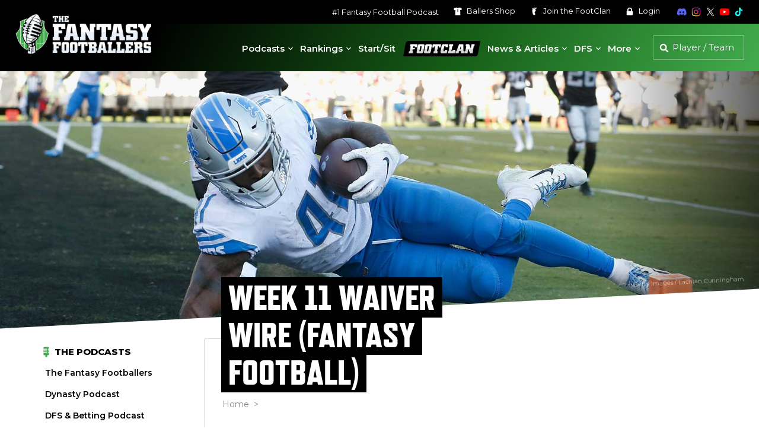

--- FILE ---
content_type: text/html; charset=UTF-8
request_url: https://www.thefantasyfootballers.com/articles/week-11-waiver-wire-fantasy-football/
body_size: 24179
content:


<!DOCTYPE html>
<html lang="en-US">

<head>

    <!-- Consent Management -->
    <script id="cookieyes" type="text/javascript" src="https://cdn-cookieyes.com/client_data/65320cdf94fc2a1187c2e7bf/script.js"></script>

    <!-- Google Tag Manager -->
    <script>
    (function(w, d, s, l, i) {
        w[l] = w[l] || [];
        w[l].push({
            'gtm.start': new Date().getTime(),
            event: 'gtm.js'
        });
        var f = d.getElementsByTagName(s)[0],
            j = d.createElement(s),
            dl = l != 'dataLayer' ? '&l=' + l : '';
        j.async = true;
        j.src =
            'https://www.googletagmanager.com/gtm.js?id=' + i + dl;
        f.parentNode.insertBefore(j, f);
    })(window, document, 'script', 'dataLayer', 'GTM-T6P5HPP');
</script>
    <meta charset="UTF-8">
    <meta name="viewport" content="width=device-width, initial-scale=1">

    
    <!-- Favicon -->
    
<link rel="apple-touch-icon" sizes="180x180" href="https://s26212.pcdn.co/wp-content/themes/ffb-wp-theme/img/favicon/apple-touch-icon.png">
<link rel="icon" type="image/png" sizes="32x32" href="https://s26212.pcdn.co/wp-content/themes/ffb-wp-theme/img/favicon/favicon-32x32.png">
<link rel="icon" type="image/png" sizes="16x16" href="https://s26212.pcdn.co/wp-content/themes/ffb-wp-theme/img/favicon/favicon-16x16.png">
<link rel="manifest" href="https://www.thefantasyfootballers.com/wp-content/themes/ffb-wp-theme/img/favicon/site.webmanifest">
<link rel="mask-icon" href="https://s26212.pcdn.co/wp-content/themes/ffb-wp-theme/img/favicon/safari-pinned-tab.svg" color="#5bbad5">
<meta name="msapplication-TileColor" content="#ffffff">
<meta name="theme-color" content="#ffffff">

    <!-- Page Title -->
    <title>Week 11 Waiver Wire (Fantasy Football) - Fantasy Footballers Podcast</title>

    <!-- Wordpress Pingbacks -->
    <link rel="profile" href="http://gmpg.org/xfn/11">
    <link rel="pingback" href="https://www.thefantasyfootballers.com/xmlrpc.php">

    <!-- Player Search Data -->
    <script>
    let playerSearchData = [];
    const playerSearchDataPromise = (async function() {
        const response = await fetch('https://s26212.pcdn.co/wp-json/ffb/v1/player/search_data');
        const data = await response.json();

        if (data.error !== '') {
            throw new Error(data.error);
        }

        playerSearchData = data.data;
        return playerSearchData;
    })();
</script>
    <meta name='robots' content='index, follow, max-image-preview:large, max-snippet:-1, max-video-preview:-1' />
	<style>img:is([sizes="auto" i], [sizes^="auto," i]) { contain-intrinsic-size: 3000px 1500px }</style>
	
	<!-- This site is optimized with the Yoast SEO Premium plugin v26.6 (Yoast SEO v26.6) - https://yoast.com/wordpress/plugins/seo/ -->
	<link rel="canonical" href="https://www.thefantasyfootballers.com/articles/week-11-waiver-wire-fantasy-football/" />
	<meta property="og:locale" content="en_US" />
	<meta property="og:type" content="article" />
	<meta property="og:title" content="Week 11 Waiver Wire (Fantasy Football)" />
	<meta property="og:description" content="Thank goodness the bye-pocalypse is over, but unfortunately, so are most of your trade deadlines.  That means the waiver wire will be your one-stop-shop for help getting to and making it through the playoffs.  As always, the NFL suffered some devastating injuries you should be familiar with as we move toward the end of the ..." />
	<meta property="og:url" content="https://www.thefantasyfootballers.com/articles/week-11-waiver-wire-fantasy-football/" />
	<meta property="og:site_name" content="Fantasy Footballers Podcast" />
	<meta property="article:publisher" content="https://www.facebook.com/thefantasyfootballers" />
	<meta property="article:published_time" content="2019-11-12T18:40:13+00:00" />
	<meta property="article:modified_time" content="2019-11-12T18:54:21+00:00" />
	<meta property="og:image" content="https://s26212.pcdn.co/wp-content/uploads/2019/11/Week-11-Waiver-Wire-JD-McKissic.jpg" />
	<meta property="og:image:width" content="1700" />
	<meta property="og:image:height" content="884" />
	<meta property="og:image:type" content="image/jpeg" />
	<meta name="author" content="Lauren Carpenter" />
	<meta name="twitter:card" content="summary_large_image" />
	<meta name="twitter:creator" content="@stepmomlauren" />
	<meta name="twitter:site" content="@theffballers" />
	<meta name="twitter:label1" content="Written by" />
	<meta name="twitter:data1" content="Lauren Carpenter" />
	<meta name="twitter:label2" content="Est. reading time" />
	<meta name="twitter:data2" content="6 minutes" />
	<script type="application/ld+json" class="yoast-schema-graph">{"@context":"https://schema.org","@graph":[{"@type":"Article","@id":"https://www.thefantasyfootballers.com/articles/week-11-waiver-wire-fantasy-football/#article","isPartOf":{"@id":"https://www.thefantasyfootballers.com/articles/week-11-waiver-wire-fantasy-football/"},"author":{"name":"Lauren Carpenter","@id":"https://www.thefantasyfootballers.com/#/schema/person/1f1206a975c28592e250da7e02f3af57"},"headline":"Week 11 Waiver Wire (Fantasy Football)","datePublished":"2019-11-12T18:40:13+00:00","dateModified":"2019-11-12T18:54:21+00:00","mainEntityOfPage":{"@id":"https://www.thefantasyfootballers.com/articles/week-11-waiver-wire-fantasy-football/"},"wordCount":1214,"commentCount":3,"publisher":{"@id":"https://www.thefantasyfootballers.com/#organization"},"image":{"@id":"https://www.thefantasyfootballers.com/articles/week-11-waiver-wire-fantasy-football/#primaryimage"},"thumbnailUrl":"https://s26212.pcdn.co/wp-content/uploads/2019/11/Week-11-Waiver-Wire-JD-McKissic.jpg","articleSection":["Articles"],"inLanguage":"en-US","potentialAction":[{"@type":"CommentAction","name":"Comment","target":["https://www.thefantasyfootballers.com/articles/week-11-waiver-wire-fantasy-football/#respond"]}],"copyrightYear":"2019","copyrightHolder":{"@id":"https://www.thefantasyfootballers.com/#organization"}},{"@type":"WebPage","@id":"https://www.thefantasyfootballers.com/articles/week-11-waiver-wire-fantasy-football/","url":"https://www.thefantasyfootballers.com/articles/week-11-waiver-wire-fantasy-football/","name":"Week 11 Waiver Wire (Fantasy Football) - Fantasy Footballers Podcast","isPartOf":{"@id":"https://www.thefantasyfootballers.com/#website"},"primaryImageOfPage":{"@id":"https://www.thefantasyfootballers.com/articles/week-11-waiver-wire-fantasy-football/#primaryimage"},"image":{"@id":"https://www.thefantasyfootballers.com/articles/week-11-waiver-wire-fantasy-football/#primaryimage"},"thumbnailUrl":"https://s26212.pcdn.co/wp-content/uploads/2019/11/Week-11-Waiver-Wire-JD-McKissic.jpg","datePublished":"2019-11-12T18:40:13+00:00","dateModified":"2019-11-12T18:54:21+00:00","breadcrumb":{"@id":"https://www.thefantasyfootballers.com/articles/week-11-waiver-wire-fantasy-football/#breadcrumb"},"inLanguage":"en-US","potentialAction":[{"@type":"ReadAction","target":["https://www.thefantasyfootballers.com/articles/week-11-waiver-wire-fantasy-football/"]}]},{"@type":"ImageObject","inLanguage":"en-US","@id":"https://www.thefantasyfootballers.com/articles/week-11-waiver-wire-fantasy-football/#primaryimage","url":"https://s26212.pcdn.co/wp-content/uploads/2019/11/Week-11-Waiver-Wire-JD-McKissic.jpg","contentUrl":"https://s26212.pcdn.co/wp-content/uploads/2019/11/Week-11-Waiver-Wire-JD-McKissic.jpg","width":1700,"height":884,"caption":"Getty Images / Lachlan Cunningham"},{"@type":"BreadcrumbList","@id":"https://www.thefantasyfootballers.com/articles/week-11-waiver-wire-fantasy-football/#breadcrumb","itemListElement":[{"@type":"ListItem","position":1,"name":"Home","item":"https://www.thefantasyfootballers.com/"},{"@type":"ListItem","position":2,"name":"Week 11 Waiver Wire (Fantasy Football)"}]},{"@type":"WebSite","@id":"https://www.thefantasyfootballers.com/#website","url":"https://www.thefantasyfootballers.com/","name":"Fantasy Footballers Podcast","description":"Fantasy Football Podcast - Dominate your fantasy league.","publisher":{"@id":"https://www.thefantasyfootballers.com/#organization"},"potentialAction":[{"@type":"SearchAction","target":{"@type":"EntryPoint","urlTemplate":"https://www.thefantasyfootballers.com/?s={search_term_string}"},"query-input":{"@type":"PropertyValueSpecification","valueRequired":true,"valueName":"search_term_string"}}],"inLanguage":"en-US"},{"@type":"Organization","@id":"https://www.thefantasyfootballers.com/#organization","name":"Fantasy Footballers","url":"https://www.thefantasyfootballers.com/","logo":{"@type":"ImageObject","inLanguage":"en-US","@id":"https://www.thefantasyfootballers.com/#/schema/logo/image/","url":"https://s26212.pcdn.co/wp-content/uploads/2024/12/TFFB_Main_Podcast_Logo_1500px.jpg","contentUrl":"https://s26212.pcdn.co/wp-content/uploads/2024/12/TFFB_Main_Podcast_Logo_1500px.jpg","width":1500,"height":1500,"caption":"Fantasy Footballers"},"image":{"@id":"https://www.thefantasyfootballers.com/#/schema/logo/image/"},"sameAs":["https://www.facebook.com/thefantasyfootballers","https://x.com/theffballers","https://instagram.com/fantasyfootballers/","https://www.linkedin.com/company/10345478?trk=tyah&amp;amp;amp;amp;amp;trkInfo=clickedVertical:company,clickedEntityId:10345478,idx:2-1-2,tarId:1455228316228,tas:the fantasy footballers","https://www.youtube.com/c/TheFantasyFootballersPodcast","https://en.wikipedia.org/wiki/Fantasy_Footballers"]},{"@type":"Person","@id":"https://www.thefantasyfootballers.com/#/schema/person/1f1206a975c28592e250da7e02f3af57","name":"Lauren Carpenter","image":{"@type":"ImageObject","inLanguage":"en-US","@id":"https://www.thefantasyfootballers.com/#/schema/person/image/","url":"https://secure.gravatar.com/avatar/0c26bd0b7600d3a80259b7fe0b9920d32fecff16a43b9b4338cd8d66d4e7b1a9?s=96&d=mm&r=g","contentUrl":"https://secure.gravatar.com/avatar/0c26bd0b7600d3a80259b7fe0b9920d32fecff16a43b9b4338cd8d66d4e7b1a9?s=96&d=mm&r=g","caption":"Lauren Carpenter"},"sameAs":["http://StepmomLauren.com","https://x.com/@stepmomlauren"],"url":"https://www.thefantasyfootballers.com/author/lauren_carpenter/"}]}</script>
	<!-- / Yoast SEO Premium plugin. -->


<link rel='dns-prefetch' href='//use.typekit.net' />
<link rel='stylesheet' id='mp-theme-css' href='https://s26212.pcdn.co/wp-content/plugins/memberpress/css/ui/theme.css?ver=1.12.11' type='text/css' media='all' />
<link rel='stylesheet' id='elementor-ffb-front-end-css' href='https://s26212.pcdn.co/wp-content/plugins/elementor-ffb/css/elementor-ffb.css?ver=1.3.51' type='text/css' media='all' />
<link rel='stylesheet' id='wp-block-library-css' href='https://s26212.pcdn.co/wp-includes/css/dist/block-library/style.min.css?ver=6.8.3' type='text/css' media='all' />
<style id='classic-theme-styles-inline-css' type='text/css'>
/*! This file is auto-generated */
.wp-block-button__link{color:#fff;background-color:#32373c;border-radius:9999px;box-shadow:none;text-decoration:none;padding:calc(.667em + 2px) calc(1.333em + 2px);font-size:1.125em}.wp-block-file__button{background:#32373c;color:#fff;text-decoration:none}
</style>
<style id='global-styles-inline-css' type='text/css'>
:root{--wp--preset--aspect-ratio--square: 1;--wp--preset--aspect-ratio--4-3: 4/3;--wp--preset--aspect-ratio--3-4: 3/4;--wp--preset--aspect-ratio--3-2: 3/2;--wp--preset--aspect-ratio--2-3: 2/3;--wp--preset--aspect-ratio--16-9: 16/9;--wp--preset--aspect-ratio--9-16: 9/16;--wp--preset--color--black: #000000;--wp--preset--color--cyan-bluish-gray: #abb8c3;--wp--preset--color--white: #ffffff;--wp--preset--color--pale-pink: #f78da7;--wp--preset--color--vivid-red: #cf2e2e;--wp--preset--color--luminous-vivid-orange: #ff6900;--wp--preset--color--luminous-vivid-amber: #fcb900;--wp--preset--color--light-green-cyan: #7bdcb5;--wp--preset--color--vivid-green-cyan: #00d084;--wp--preset--color--pale-cyan-blue: #8ed1fc;--wp--preset--color--vivid-cyan-blue: #0693e3;--wp--preset--color--vivid-purple: #9b51e0;--wp--preset--gradient--vivid-cyan-blue-to-vivid-purple: linear-gradient(135deg,rgba(6,147,227,1) 0%,rgb(155,81,224) 100%);--wp--preset--gradient--light-green-cyan-to-vivid-green-cyan: linear-gradient(135deg,rgb(122,220,180) 0%,rgb(0,208,130) 100%);--wp--preset--gradient--luminous-vivid-amber-to-luminous-vivid-orange: linear-gradient(135deg,rgba(252,185,0,1) 0%,rgba(255,105,0,1) 100%);--wp--preset--gradient--luminous-vivid-orange-to-vivid-red: linear-gradient(135deg,rgba(255,105,0,1) 0%,rgb(207,46,46) 100%);--wp--preset--gradient--very-light-gray-to-cyan-bluish-gray: linear-gradient(135deg,rgb(238,238,238) 0%,rgb(169,184,195) 100%);--wp--preset--gradient--cool-to-warm-spectrum: linear-gradient(135deg,rgb(74,234,220) 0%,rgb(151,120,209) 20%,rgb(207,42,186) 40%,rgb(238,44,130) 60%,rgb(251,105,98) 80%,rgb(254,248,76) 100%);--wp--preset--gradient--blush-light-purple: linear-gradient(135deg,rgb(255,206,236) 0%,rgb(152,150,240) 100%);--wp--preset--gradient--blush-bordeaux: linear-gradient(135deg,rgb(254,205,165) 0%,rgb(254,45,45) 50%,rgb(107,0,62) 100%);--wp--preset--gradient--luminous-dusk: linear-gradient(135deg,rgb(255,203,112) 0%,rgb(199,81,192) 50%,rgb(65,88,208) 100%);--wp--preset--gradient--pale-ocean: linear-gradient(135deg,rgb(255,245,203) 0%,rgb(182,227,212) 50%,rgb(51,167,181) 100%);--wp--preset--gradient--electric-grass: linear-gradient(135deg,rgb(202,248,128) 0%,rgb(113,206,126) 100%);--wp--preset--gradient--midnight: linear-gradient(135deg,rgb(2,3,129) 0%,rgb(40,116,252) 100%);--wp--preset--font-size--small: 13px;--wp--preset--font-size--medium: 20px;--wp--preset--font-size--large: 36px;--wp--preset--font-size--x-large: 42px;--wp--preset--spacing--20: 0.44rem;--wp--preset--spacing--30: 0.67rem;--wp--preset--spacing--40: 1rem;--wp--preset--spacing--50: 1.5rem;--wp--preset--spacing--60: 2.25rem;--wp--preset--spacing--70: 3.38rem;--wp--preset--spacing--80: 5.06rem;--wp--preset--shadow--natural: 6px 6px 9px rgba(0, 0, 0, 0.2);--wp--preset--shadow--deep: 12px 12px 50px rgba(0, 0, 0, 0.4);--wp--preset--shadow--sharp: 6px 6px 0px rgba(0, 0, 0, 0.2);--wp--preset--shadow--outlined: 6px 6px 0px -3px rgba(255, 255, 255, 1), 6px 6px rgba(0, 0, 0, 1);--wp--preset--shadow--crisp: 6px 6px 0px rgba(0, 0, 0, 1);}:where(.is-layout-flex){gap: 0.5em;}:where(.is-layout-grid){gap: 0.5em;}body .is-layout-flex{display: flex;}.is-layout-flex{flex-wrap: wrap;align-items: center;}.is-layout-flex > :is(*, div){margin: 0;}body .is-layout-grid{display: grid;}.is-layout-grid > :is(*, div){margin: 0;}:where(.wp-block-columns.is-layout-flex){gap: 2em;}:where(.wp-block-columns.is-layout-grid){gap: 2em;}:where(.wp-block-post-template.is-layout-flex){gap: 1.25em;}:where(.wp-block-post-template.is-layout-grid){gap: 1.25em;}.has-black-color{color: var(--wp--preset--color--black) !important;}.has-cyan-bluish-gray-color{color: var(--wp--preset--color--cyan-bluish-gray) !important;}.has-white-color{color: var(--wp--preset--color--white) !important;}.has-pale-pink-color{color: var(--wp--preset--color--pale-pink) !important;}.has-vivid-red-color{color: var(--wp--preset--color--vivid-red) !important;}.has-luminous-vivid-orange-color{color: var(--wp--preset--color--luminous-vivid-orange) !important;}.has-luminous-vivid-amber-color{color: var(--wp--preset--color--luminous-vivid-amber) !important;}.has-light-green-cyan-color{color: var(--wp--preset--color--light-green-cyan) !important;}.has-vivid-green-cyan-color{color: var(--wp--preset--color--vivid-green-cyan) !important;}.has-pale-cyan-blue-color{color: var(--wp--preset--color--pale-cyan-blue) !important;}.has-vivid-cyan-blue-color{color: var(--wp--preset--color--vivid-cyan-blue) !important;}.has-vivid-purple-color{color: var(--wp--preset--color--vivid-purple) !important;}.has-black-background-color{background-color: var(--wp--preset--color--black) !important;}.has-cyan-bluish-gray-background-color{background-color: var(--wp--preset--color--cyan-bluish-gray) !important;}.has-white-background-color{background-color: var(--wp--preset--color--white) !important;}.has-pale-pink-background-color{background-color: var(--wp--preset--color--pale-pink) !important;}.has-vivid-red-background-color{background-color: var(--wp--preset--color--vivid-red) !important;}.has-luminous-vivid-orange-background-color{background-color: var(--wp--preset--color--luminous-vivid-orange) !important;}.has-luminous-vivid-amber-background-color{background-color: var(--wp--preset--color--luminous-vivid-amber) !important;}.has-light-green-cyan-background-color{background-color: var(--wp--preset--color--light-green-cyan) !important;}.has-vivid-green-cyan-background-color{background-color: var(--wp--preset--color--vivid-green-cyan) !important;}.has-pale-cyan-blue-background-color{background-color: var(--wp--preset--color--pale-cyan-blue) !important;}.has-vivid-cyan-blue-background-color{background-color: var(--wp--preset--color--vivid-cyan-blue) !important;}.has-vivid-purple-background-color{background-color: var(--wp--preset--color--vivid-purple) !important;}.has-black-border-color{border-color: var(--wp--preset--color--black) !important;}.has-cyan-bluish-gray-border-color{border-color: var(--wp--preset--color--cyan-bluish-gray) !important;}.has-white-border-color{border-color: var(--wp--preset--color--white) !important;}.has-pale-pink-border-color{border-color: var(--wp--preset--color--pale-pink) !important;}.has-vivid-red-border-color{border-color: var(--wp--preset--color--vivid-red) !important;}.has-luminous-vivid-orange-border-color{border-color: var(--wp--preset--color--luminous-vivid-orange) !important;}.has-luminous-vivid-amber-border-color{border-color: var(--wp--preset--color--luminous-vivid-amber) !important;}.has-light-green-cyan-border-color{border-color: var(--wp--preset--color--light-green-cyan) !important;}.has-vivid-green-cyan-border-color{border-color: var(--wp--preset--color--vivid-green-cyan) !important;}.has-pale-cyan-blue-border-color{border-color: var(--wp--preset--color--pale-cyan-blue) !important;}.has-vivid-cyan-blue-border-color{border-color: var(--wp--preset--color--vivid-cyan-blue) !important;}.has-vivid-purple-border-color{border-color: var(--wp--preset--color--vivid-purple) !important;}.has-vivid-cyan-blue-to-vivid-purple-gradient-background{background: var(--wp--preset--gradient--vivid-cyan-blue-to-vivid-purple) !important;}.has-light-green-cyan-to-vivid-green-cyan-gradient-background{background: var(--wp--preset--gradient--light-green-cyan-to-vivid-green-cyan) !important;}.has-luminous-vivid-amber-to-luminous-vivid-orange-gradient-background{background: var(--wp--preset--gradient--luminous-vivid-amber-to-luminous-vivid-orange) !important;}.has-luminous-vivid-orange-to-vivid-red-gradient-background{background: var(--wp--preset--gradient--luminous-vivid-orange-to-vivid-red) !important;}.has-very-light-gray-to-cyan-bluish-gray-gradient-background{background: var(--wp--preset--gradient--very-light-gray-to-cyan-bluish-gray) !important;}.has-cool-to-warm-spectrum-gradient-background{background: var(--wp--preset--gradient--cool-to-warm-spectrum) !important;}.has-blush-light-purple-gradient-background{background: var(--wp--preset--gradient--blush-light-purple) !important;}.has-blush-bordeaux-gradient-background{background: var(--wp--preset--gradient--blush-bordeaux) !important;}.has-luminous-dusk-gradient-background{background: var(--wp--preset--gradient--luminous-dusk) !important;}.has-pale-ocean-gradient-background{background: var(--wp--preset--gradient--pale-ocean) !important;}.has-electric-grass-gradient-background{background: var(--wp--preset--gradient--electric-grass) !important;}.has-midnight-gradient-background{background: var(--wp--preset--gradient--midnight) !important;}.has-small-font-size{font-size: var(--wp--preset--font-size--small) !important;}.has-medium-font-size{font-size: var(--wp--preset--font-size--medium) !important;}.has-large-font-size{font-size: var(--wp--preset--font-size--large) !important;}.has-x-large-font-size{font-size: var(--wp--preset--font-size--x-large) !important;}
:where(.wp-block-post-template.is-layout-flex){gap: 1.25em;}:where(.wp-block-post-template.is-layout-grid){gap: 1.25em;}
:where(.wp-block-columns.is-layout-flex){gap: 2em;}:where(.wp-block-columns.is-layout-grid){gap: 2em;}
:root :where(.wp-block-pullquote){font-size: 1.5em;line-height: 1.6;}
</style>
<link rel='stylesheet' id='ffb-video-css' href='https://s26212.pcdn.co/wp-content/plugins/ffb-master/css/build/ffb-video.css?ver=1.0.395' type='text/css' media='' />
<link rel='stylesheet' id='patreon-wordpress-css-css' href='https://s26212.pcdn.co/wp-content/plugins/patreon-wordpress/assets/css/app.css?ver=1.3.3.47' type='text/css' media='all' />
<link rel='stylesheet' id='ffb-internal-ads-client-css' href='https://s26212.pcdn.co/wp-content/plugins/ffb-internal-ads/src/css/ffb-internal-ads-client.css?ver=0.2.25' type='text/css' media='all' />
<link rel='stylesheet' id='megamenu-css' href='https://s26212.pcdn.co/wp-content/uploads/maxmegamenu/style.css?ver=76d0a6' type='text/css' media='all' />
<link rel='stylesheet' id='dashicons-css' href='https://s26212.pcdn.co/wp-includes/css/dashicons.min.css?ver=6.8.3' type='text/css' media='all' />
<link rel='stylesheet' id='adobe-typekit-css-css' href='https://use.typekit.net/cya1cjw.css?ver=1.0.0' type='text/css' media='all' />
<link rel='stylesheet' id='main-css' href='https://s26212.pcdn.co/wp-content/themes/ffb-wp-theme/css/main.css?ver=1.6.130' type='text/css' media='all' />
<link rel='stylesheet' id='theme-fancybox-css' href='https://s26212.pcdn.co/wp-content/themes/ffb-wp-theme/css/jquery.fancybox.min.css?ver=3.5.7' type='text/css' media='all' />
<link rel='stylesheet' id='jquery-lazyloadxt-fadein-css-css' href='//s26212.pcdn.co/wp-content/plugins/a3-lazy-load/assets/css/jquery.lazyloadxt.fadein.css?ver=6.8.3' type='text/css' media='all' />
<link rel='stylesheet' id='a3a3_lazy_load-css' href='//s26212.pcdn.co/wp-content/uploads/sass/a3_lazy_load.min.css?ver=1690233949' type='text/css' media='all' />
<link rel='stylesheet' id='ffb-udk-css' href='https://s26212.pcdn.co/wp-content/plugins/ffb-master/css/build/ffb-udk.css?ver=1.0.395' type='text/css' media='' />
<link rel='stylesheet' id='ffb-profile-css' href='https://s26212.pcdn.co/wp-content/plugins/ffb-master/css/build/ffb-profile.css?ver=1.0.395' type='text/css' media='' />
<script type="text/javascript" src="https://s26212.pcdn.co/wp-includes/js/jquery/jquery.min.js?ver=3.7.1" id="jquery-core-js"></script>
<script type="text/javascript" src="https://s26212.pcdn.co/wp-includes/js/jquery/jquery-migrate.min.js?ver=3.4.1" id="jquery-migrate-js"></script>
<link rel="alternate" title="oEmbed (JSON)" type="application/json+oembed" href="https://www.thefantasyfootballers.com/wp-json/oembed/1.0/embed?url=https%3A%2F%2Fwww.thefantasyfootballers.com%2Farticles%2Fweek-11-waiver-wire-fantasy-football%2F" />
<link rel="alternate" title="oEmbed (XML)" type="text/xml+oembed" href="https://www.thefantasyfootballers.com/wp-json/oembed/1.0/embed?url=https%3A%2F%2Fwww.thefantasyfootballers.com%2Farticles%2Fweek-11-waiver-wire-fantasy-football%2F&#038;format=xml" />
<style>@font-face {
            font-family: 'Libre Franklin Extra Bold';
            src: url('https://s26212.pcdn.co/wp-content/plugins/patreon-wordpress/assets/fonts/librefranklin-extrabold-webfont.woff2') format('woff2'),
                 url('https://s26212.pcdn.co/wp-content/plugins/patreon-wordpress/assets/fonts/librefranklin-extrabold-webfont.woff') format('woff');
            font-weight: bold;
            }</style><meta name="generator" content="Elementor 3.34.0; features: additional_custom_breakpoints; settings: css_print_method-external, google_font-enabled, font_display-auto">
			<style>
				.e-con.e-parent:nth-of-type(n+4):not(.e-lazyloaded):not(.e-no-lazyload),
				.e-con.e-parent:nth-of-type(n+4):not(.e-lazyloaded):not(.e-no-lazyload) * {
					background-image: none !important;
				}
				@media screen and (max-height: 1024px) {
					.e-con.e-parent:nth-of-type(n+3):not(.e-lazyloaded):not(.e-no-lazyload),
					.e-con.e-parent:nth-of-type(n+3):not(.e-lazyloaded):not(.e-no-lazyload) * {
						background-image: none !important;
					}
				}
				@media screen and (max-height: 640px) {
					.e-con.e-parent:nth-of-type(n+2):not(.e-lazyloaded):not(.e-no-lazyload),
					.e-con.e-parent:nth-of-type(n+2):not(.e-lazyloaded):not(.e-no-lazyload) * {
						background-image: none !important;
					}
				}
			</style>
			<style type="text/css">/** Mega Menu CSS: fs **/</style>

    <!-- Freestar -->
    <!-- PLACE THIS SECTION INSIDE OF YOUR HEAD TAGS -->
<!-- Below is a recommended list of pre-connections, which allow the network to establish each connection quicker, speeding up response times and improving ad performance. -->
<link rel="preconnect" href="https://a.pub.network/" crossorigin />
<link rel="preconnect" href="https://b.pub.network/" crossorigin />
<link rel="preconnect" href="https://c.pub.network/" crossorigin />
<link rel="preconnect" href="https://d.pub.network/" crossorigin />
<link rel="preconnect" href="https://c.amazon-adsystem.com" crossorigin />
<link rel="preconnect" href="https://s.amazon-adsystem.com" crossorigin />
<link rel="preconnect" href="https://btloader.com/" crossorigin />
<link rel="preconnect" href="https://api.btloader.com/" crossorigin />
<link rel="preconnect" href="https://confiant-integrations.global.ssl.fastly.net" crossorigin />
<!-- Below is a link to a CSS file that accounts for Cumulative Layout Shift, a new Core Web Vitals subset that Google uses to help rank your site in search -->
<!-- The file is intended to eliminate the layout shifts that are seen when ads load into the page. If you don't want to use this, simply remove this file -->
<!-- To find out more about CLS, visit https://web.dev/vitals/ -->
<link rel="stylesheet" href="https://a.pub.network/thefantasyfootballers-com/cls.css">
<script data-cfasync="false" type="text/javascript">
    var freestar = freestar || {};
    freestar.queue = freestar.queue || [];
    freestar.config = freestar.config || {};
    freestar.config.enabled_slots = [];
        freestar.initCallback = function() {
        (freestar.config.enabled_slots.length === 0) ? freestar.initCallbackCalled = false: freestar.newAdSlots(freestar.config.enabled_slots)
    }
</script>
<script src="https://a.pub.network/thefantasyfootballers-com/pubfig.min.js" data-cfasync="false" async></script>
    <!-- Freestar Push -->
    
<script src="https://cdn.p-n.io/pushly-sdk.min.js?domain_key=SXCbHVlu6ysdG2q50eIgqas9xXuXIO9cueI0" async></script>
<script>
    window.PushlySDK = window.PushlySDK || [];

    function pushly() {
        window.PushlySDK.push(arguments)
    }
    pushly('load', {
        domainKey: 'SXCbHVlu6ysdG2q50eIgqas9xXuXIO9cueI0',
        sw: 'https://www.thefantasyfootballers.com/wp-content/themes/ffb-wp-theme/js/webpush/pushly-sdk-worker.js',
    });
    pushly('profile', {
        products: [],
    });
</script>
</head>

<body class="wp-singular post-template-default single single-post postid-162020 single-format-standard wp-theme-ffb-wp-theme mega-menu-primary elementor-default elementor-kit-164087">

    <!-- Google Tag Manager (noscript) -->
    <noscript><iframe src="https://www.googletagmanager.com/ns.html?id=GTM-T6P5HPP" height="0" width="0" style="display:none;visibility:hidden"></iframe></noscript>

    <div class="page-wrap">

        <header>
            <div class="header">
                <div class="header--secondary">
                    <nav class="secondary" aria-label="Secondary">
                        <ul>
                            <li>
                                <a href="https://www.thefantasyfootballers.com/fantasy-football-podcast/" aria-label="#1 Fantasy Football Podcast">#1 Fantasy Football Podcast</a>                            </li>
                            <li>
                                <a href="https://www.shopballers.com/" aria-label="Ballers Shop" target="_blank" rel="noreferrer noopener">
                                    <svg class="ffb white">
                                        <use xlink:href="https://www.thefantasyfootballers.com/wp-content/themes/ffb-wp-theme/img/ffb-icons.svg?v=1.6.130#jersey"></use>
                                    </svg>
                                    Ballers <span>Shop</span>
                                </a>
                            </li>
                                                            <li>
                                    <a href="https://www.thefantasyfootballers.com/join-the-footclan/" aria-label="Join the FootClan">
                                        <svg class="ffb white">
                                            <use xlink:href="https://www.thefantasyfootballers.com/wp-content/themes/ffb-wp-theme/img/ffb-icons.svg?v=1.6.130#footclan"></use>
                                        </svg>
                                        Join the <span>FootClan</span>
                                    </a>
                                </li>
                            
                                                            <li>
                                    <a href="https://www.thefantasyfootballers.com/login/" aria-label="Login">
                                        <svg class="ffb white">
                                            <use xlink:href="https://www.thefantasyfootballers.com/wp-content/themes/ffb-wp-theme/img/ffb-icons.svg?v=1.6.130#lock"></use>
                                        </svg>
                                        Login
                                    </a>
                                </li>
                                                    </ul>
                    </nav>
                    <nav class="social" aria-label="Social Media">
                        <ul>
                            <li>
                                <a href="https://discord.gg/fantasyfootballers" aria-label="Join the Fantasy Footballers Discord" target="_blank" rel="noreferrer noopener">
                                    <svg class="ffb discord">
                                        <use xlink:href="https://www.thefantasyfootballers.com/wp-content/themes/ffb-wp-theme/img/ffb-icons.svg?v=1.6.130#discord"></use>
                                    </svg>
                                </a>
                            </li>
                            <li>
                                <a href="https://www.instagram.com/fantasyfootballers" aria-label="Follow The Fantasy Footballers on Instagram" target="_blank" rel="noreferrer noopener">
                                    <img src="https://www.thefantasyfootballers.com/wp-content/themes/ffb-wp-theme/img/icons/instagram-color.svg" alt="Instagram" class="ffb" />
                                </a>
                            </li>
                            <li>
                                <a href="https://www.x.com/theffballers" aria-label="Follow The Fantasy Footballers on X" target="_blank" rel="noreferrer noopener">
                                    <svg class="ffb twitter">
                                        <use xlink:href="https://www.thefantasyfootballers.com/wp-content/themes/ffb-wp-theme/img/ffb-icons.svg?v=1.6.130#x"></use>
                                    </svg>
                                </a>
                            </li>
                            <li>
                                <a href="https://www.youtube.com/thefantasyfootballers" aria-label="Subscribe to The Fantasy Footballers on YouTube" target="_blank" rel="noreferrer noopener">
                                    <svg class="ffb youtube">
                                        <use xlink:href="https://www.thefantasyfootballers.com/wp-content/themes/ffb-wp-theme/img/ffb-icons.svg?v=1.6.130#youtube-color"></use>
                                    </svg>
                                </a>
                            </li>
                            <li>
                                <a href="https://www.tiktok.com/@fantasyfootballpodcast" aria-label="Follow The Fantasy Footballers on TikTok" target="_blank" rel="noreferrer noopener">
                                    <svg class="ffb tiktok">
                                        <use xlink:href="https://www.thefantasyfootballers.com/wp-content/themes/ffb-wp-theme/img/ffb-icons.svg?v=1.6.130#tiktok"></use>
                                    </svg>
                                </a>
                            </li>
                        </ul>
                    </nav>
                </div>
                <div class="header--primary">
                    <div class="logo">
                        <a href="https://www.thefantasyfootballers.com" aria-label="The Fantasy Footballers Homepage">
                            <img src="https://s26212.pcdn.co/wp-content/themes/ffb-wp-theme/img/tffb-logo.png" srcset="https://s26212.pcdn.co/wp-content/themes/ffb-wp-theme/img/tffb-logo.png 1x, https://s26212.pcdn.co/wp-content/themes/ffb-wp-theme/img/tffb-logo-2x.png 2x" alt="Fantasy Footballers Awards" />
                        </a>
                    </div>
                    <div class="header--util">
                        <div class="nav--desktop">
                            <nav class="primary" role="navigation" aria-label="Main">
                                                                    <div id="mega-menu-wrap-primary" class="mega-menu-wrap"><div class="mega-menu-toggle"><div class="mega-toggle-blocks-left"></div><div class="mega-toggle-blocks-center"></div><div class="mega-toggle-blocks-right"><div class='mega-toggle-block mega-menu-toggle-block mega-toggle-block-1' id='mega-toggle-block-1' tabindex='0'><span class='mega-toggle-label' role='button' aria-expanded='false'><span class='mega-toggle-label-closed'>MENU</span><span class='mega-toggle-label-open'>MENU</span></span></div></div></div><ul id="mega-menu-primary" class="mega-menu max-mega-menu mega-menu-horizontal mega-no-js" data-event="hover_intent" data-effect="slide" data-effect-speed="200" data-effect-mobile="disabled" data-effect-speed-mobile="0" data-mobile-force-width="false" data-second-click="close" data-document-click="collapse" data-vertical-behaviour="accordion" data-breakpoint="1149" data-unbind="true" data-mobile-state="collapse_all" data-mobile-direction="vertical" data-hover-intent-timeout="300" data-hover-intent-interval="100"><li class="mega-menu-item mega-menu-item-type-custom mega-menu-item-object-custom mega-menu-item-has-children mega-menu-megamenu mega-menu-grid mega-align-bottom-left mega-menu-grid mega-menu-item-163878" id="mega-menu-item-163878"><a class="mega-menu-link" href="//www.thefantasyfootballers.com/fantasy-football-podcast/" aria-expanded="false" tabindex="0">Podcasts<span class="mega-indicator" aria-hidden="true"></span></a>
<ul class="mega-sub-menu" role='presentation'>
<li class="mega-menu-row" id="mega-menu-163878-0">
	<ul class="mega-sub-menu" style='--columns:12' role='presentation'>
<li class="mega-menu-column mega-menu-columns-4-of-12" style="--columns:12; --span:4" id="mega-menu-163878-0-0">
		<ul class="mega-sub-menu">
<li class="mega-menu-item mega-menu-item-type-widget widget_custom_html mega-menu-item-custom_html-40" id="mega-menu-item-custom_html-40"><div class="textwidget custom-html-widget"><h4 class="green">
	The Latest
</h4></div></li><li class="mega-menu-item mega-menu-item-type-widget widget_custom_html mega-menu-item-custom_html-41" id="mega-menu-item-custom_html-41"><div class="textwidget custom-html-widget"><div class="menu-block--list">   <a href="https://www.thefantasyfootballers.com/episodes/the-truth-qbs-part-2-coaching-crazyness-divisional-recap/" aria-label="The TRUTH: QBs Part 2 + Coaching Crazyness, Divisional Recap"><div class="menu-block--image"><img src="https://img.youtube.com/vi/2HYN2esjcqI/maxresdefault.jpg" alt="The TRUTH: QBs Part 2 + Coaching Crazyness, Divisional Recap" data-skip-lazy /></div>       <h3>The TRUTH: QBs Part 2 + Coaching Crazyness, Divisional Recap</h3>   </a></div><div class="menu-block--list">   <a href="https://www.thefantasyfootballers.com/episodes/the-truth-top-10-fantasy-qbs-wheel-of-shame/" aria-label="The TRUTH: Top 10 Fantasy QBs + Wheel of Shame"><div class="menu-block--image"><img src="https://img.youtube.com/vi/CDj16eQAnUA/maxresdefault.jpg" alt="The TRUTH: Top 10 Fantasy QBs + Wheel of Shame" data-skip-lazy /></div>       <h3>The TRUTH: Top 10 Fantasy QBs + Wheel of Shame</h3>   </a></div><div class="menu-block--list">   <a href="https://www.thefantasyfootballers.com/episodes/footie-award-winners-early-hot-takes-for-2026/" aria-label="Footie Award Winners + Early Hot Takes for 2026!"><div class="menu-block--image"><img src="https://img.youtube.com/vi/OIuf7MEWnF8/maxresdefault.jpg" alt="Footie Award Winners + Early Hot Takes for 2026!" data-skip-lazy /></div>       <h3>Footie Award Winners + Early Hot Takes for 2026!</h3>   </a></div><div class="menu-block--list">   <a href="https://www.thefantasyfootballers.com/episodes/footballers-ama-wheel-of-shame/" aria-label="Footballers AMA + Wheel of Shame"><div class="menu-block--image"><img src="https://img.youtube.com/vi/Y0SO5U-qi8k/maxresdefault.jpg" alt="Footballers AMA + Wheel of Shame" data-skip-lazy /></div>       <h3>Footballers AMA + Wheel of Shame</h3>   </a></div></div></li>		</ul>
</li><li class="mega-menu-column mega-menu-columns-4-of-12" style="--columns:12; --span:4" id="mega-menu-163878-0-1">
		<ul class="mega-sub-menu">
<li class="mega-menu-item mega-menu-item-type-widget widget_custom_html mega-menu-item-custom_html-42" id="mega-menu-item-custom_html-42"><div class="textwidget custom-html-widget"><h4 class="green new-col">
	Fantasy Footballers
</h4></div></li><li class="mega-menu-item mega-menu-item-type-custom mega-menu-item-object-custom mega-menu-item-163946" id="mega-menu-item-163946"><a class="mega-menu-link" href="//www.thefantasyfootballers.com/fantasy-football-podcast/">Latest Episodes</a></li><li class="mega-menu-item mega-menu-item-type-custom mega-menu-item-object-custom mega-menu-item-163886" id="mega-menu-item-163886"><a class="mega-menu-link" href="//www.thefantasyfootballers.com/subscribe-podcast/">Subscribe</a></li><li class="mega-menu-item mega-menu-item-type-widget widget_custom_html mega-menu-item-custom_html-44" id="mega-menu-item-custom_html-44"><div class="textwidget custom-html-widget"><h4 class="purple space-top">
	DFS &amp; Betting
</h4></div></li><li class="mega-menu-item mega-menu-item-type-custom mega-menu-item-object-custom mega-menu-item-163949" id="mega-menu-item-163949"><a class="mega-menu-link" href="//www.thefantasyfootballers.com/fantasy-football-dfs-podcast/">Latest Episodes</a></li><li class="mega-menu-item mega-menu-item-type-custom mega-menu-item-object-custom mega-menu-item-163947" id="mega-menu-item-163947"><a target="_blank" class="mega-menu-link" rel="noreferrer noopener" href="https://itunes.apple.com/podcast/id1269255343?mt=2&#038;ls=1">Subscribe</a></li>		</ul>
</li><li class="mega-menu-column mega-menu-columns-4-of-12" style="--columns:12; --span:4" id="mega-menu-163878-0-2">
		<ul class="mega-sub-menu">
<li class="mega-menu-item mega-menu-item-type-widget widget_custom_html mega-menu-item-custom_html-45" id="mega-menu-item-custom_html-45"><div class="textwidget custom-html-widget"><h4 style="color:#ffffff; background:#660000">
	Dynasty
</h4></div></li><li class="mega-menu-item mega-menu-item-type-custom mega-menu-item-object-custom mega-menu-item-180069" id="mega-menu-item-180069"><a class="mega-menu-link" href="https://www.thefantasyfootballers.com/fantasy-football-dynasty-podcast/">Latest Episodes</a></li><li class="mega-menu-item mega-menu-item-type-custom mega-menu-item-object-custom mega-menu-item-180070" id="mega-menu-item-180070"><a target="_blank" class="mega-menu-link" rel="noreferrer noopener" href="https://podcasts.apple.com/us/podcast/fantasy-footballers-dfs-fantasy-football-podcast/id1679069587?mt=2&#038;ls=1">Subscribe</a></li><li class="mega-menu-item mega-menu-item-type-widget widget_custom_html mega-menu-item-custom_html-43" id="mega-menu-item-custom_html-43"><div class="textwidget custom-html-widget"><h4 class="orange space-top">
	Spitballers
</h4></div></li><li class="mega-menu-item mega-menu-item-type-custom mega-menu-item-object-custom mega-menu-item-163965" id="mega-menu-item-163965"><a target="_blank" class="mega-menu-link" rel="noreferrer noopener" href="http://www.spitballerspod.com/">Learn More</a></li>		</ul>
</li>	</ul>
</li></ul>
</li><li class="mega-two-third mega-left mega-menu-item mega-menu-item-type-custom mega-menu-item-object-custom mega-menu-item-has-children mega-menu-megamenu mega-menu-grid mega-align-bottom-left mega-menu-grid mega-menu-item-163879 two-third left" id="mega-menu-item-163879"><a class="mega-menu-link" href="//www.thefantasyfootballers.com/2021-quarterback-rankings/" aria-expanded="false" tabindex="0">Rankings<span class="mega-indicator" aria-hidden="true"></span></a>
<ul class="mega-sub-menu" role='presentation'>
<li class="mega-menu-row" id="mega-menu-163879-0">
	<ul class="mega-sub-menu" style='--columns:12' role='presentation'>
<li class="mega-menu-column mega-menu-columns-4-of-12" style="--columns:12; --span:4" id="mega-menu-163879-0-0">
		<ul class="mega-sub-menu">
<li class="mega-menu-item mega-menu-item-type-widget widget_custom_html mega-menu-item-custom_html-58" id="mega-menu-item-custom_html-58"><div class="textwidget custom-html-widget"><h4 class="green">Playoffs week 3 Rankings
</h4></div></li><li class="mega-menu-item mega-menu-item-type-custom mega-menu-item-object-custom mega-menu-item-164088" id="mega-menu-item-164088"><a class="mega-menu-link" href="//www.thefantasyfootballers.com/2025-quarterback-rankings/">QB Rankings</a></li><li class="mega-menu-item mega-menu-item-type-custom mega-menu-item-object-custom mega-menu-item-164089" id="mega-menu-item-164089"><a class="mega-menu-link" href="//www.thefantasyfootballers.com/2025-running-back-rankings/">RB Rankings</a></li><li class="mega-menu-item mega-menu-item-type-custom mega-menu-item-object-custom mega-menu-item-164090" id="mega-menu-item-164090"><a class="mega-menu-link" href="//www.thefantasyfootballers.com/2025-wide-receiver-rankings/">WR Rankings</a></li><li class="mega-menu-item mega-menu-item-type-custom mega-menu-item-object-custom mega-menu-item-164091" id="mega-menu-item-164091"><a class="mega-menu-link" href="//www.thefantasyfootballers.com/2025-tight-end-rankings/">TE Rankings</a></li><li class="mega-menu-item mega-menu-item-type-custom mega-menu-item-object-custom mega-menu-item-164092" id="mega-menu-item-164092"><a class="mega-menu-link" href="//www.thefantasyfootballers.com/2025-defense-rankings/">Defense Rankings</a></li><li class="mega-menu-item mega-menu-item-type-custom mega-menu-item-object-custom mega-menu-item-164093" id="mega-menu-item-164093"><a class="mega-menu-link" href="//www.thefantasyfootballers.com/2025-kicker-rankings/">Kicker Rankings</a></li><li class="mega-menu-item mega-menu-item-type-custom mega-menu-item-object-custom mega-menu-item-175632" id="mega-menu-item-175632"><a class="mega-menu-link" href="//www.thefantasyfootballers.com/fantasy-football-waivers/">Waiver Wire Rankings</a></li>		</ul>
</li><li class="mega-menu-column mega-menu-columns-4-of-12" style="--columns:12; --span:4" id="mega-menu-163879-0-1">
		<ul class="mega-sub-menu">
<li class="mega-menu-item mega-menu-item-type-widget widget_custom_html mega-menu-item-custom_html-47" id="mega-menu-item-custom_html-47"><div class="textwidget custom-html-widget"><h4 class="blue new-col">
	Premium
</h4></div></li><li class="mega-menu-item mega-menu-item-type-custom mega-menu-item-object-custom mega-menu-item-164040" id="mega-menu-item-164040"><a class="mega-menu-link" href="//www.thefantasyfootballers.com/footclan/premium-quarterback-rankings/">Premium Rankings</a></li><li class="mega-menu-item mega-menu-item-type-custom mega-menu-item-object-custom mega-menu-item-164041" id="mega-menu-item-164041"><a class="mega-menu-link" href="//www.thefantasyfootballers.com/footclan/flex-rankings/">Flex Rankings</a></li><li class="mega-menu-item mega-menu-item-type-custom mega-menu-item-object-custom mega-menu-item-192283" id="mega-menu-item-192283"><a class="mega-menu-link" href="https://www.thefantasyfootballers.com/footclan/rest-of-season-rankings/">Rest of Season Rankings</a></li><li class="mega-menu-item mega-menu-item-type-custom mega-menu-item-object-custom mega-menu-item-165129" id="mega-menu-item-165129"><a class="mega-menu-link" href="//www.thefantasyfootballers.com/footclan/2025-weekly-consistency-charts">Weekly Snapshot Tool</a></li><li class="mega-menu-item mega-menu-item-type-custom mega-menu-item-object-custom mega-menu-item-165131" id="mega-menu-item-165131"><a class="mega-menu-link" href="//www.thefantasyfootballers.com/footclan/strength-of-schedule/">Strength of Schedule</a></li><li class="mega-menu-item mega-menu-item-type-custom mega-menu-item-object-custom mega-menu-item-165130" id="mega-menu-item-165130"><a class="mega-menu-link" href="//www.thefantasyfootballers.com/footclan/stream-finder">Stream Finder</a></li><li class="mega-menu-item mega-menu-item-type-custom mega-menu-item-object-custom mega-menu-item-170421" id="mega-menu-item-170421"><a class="mega-menu-link" href="//www.thefantasyfootballers.com/footclan/market-share">Market Share</a></li>		</ul>
</li>	</ul>
</li></ul>
</li><li class="mega-menu-item mega-menu-item-type-custom mega-menu-item-object-custom mega-align-bottom-left mega-menu-flyout mega-menu-item-165038" id="mega-menu-item-165038"><a class="mega-menu-link" href="//www.thefantasyfootballers.com/who-should-i-start/" tabindex="0">Start/Sit</a></li><li class="mega-footclan mega-menu-item mega-menu-item-type-post_type mega-menu-item-object-page mega-menu-item-has-children mega-menu-megamenu mega-menu-grid mega-align-bottom-left mega-menu-grid mega-hide-sub-menu-on-mobile mega-menu-item-175463 footclan" id="mega-menu-item-175463"><a class="mega-menu-link" href="https://www.thefantasyfootballers.com/footclan/" aria-expanded="false" tabindex="0">FootClan<span class="mega-indicator" aria-hidden="true"></span></a>
<ul class="mega-sub-menu" role='presentation'>
<li class="mega-menu-row" id="mega-menu-175463-0">
	<ul class="mega-sub-menu" style='--columns:12' role='presentation'>
<li class="mega-menu-column mega-menu-columns-4-of-12" style="--columns:12; --span:4" id="mega-menu-175463-0-0">
		<ul class="mega-sub-menu">
<li class="mega-menu-item mega-menu-item-type-widget widget_custom_html mega-menu-item-custom_html-169" id="mega-menu-item-custom_html-169"><div class="textwidget custom-html-widget"><h4 class="green double">
	Premium Tools
</h4></div></li><li class="mega-ffb--block mega-short mega-menu-item mega-menu-item-type-custom mega-menu-item-object-custom mega-menu-item-175927 ffb--block short" id="mega-menu-item-175927"><a class="mega-menu-link" href="//www.thefantasyfootballers.com/footclan/ultimate-dashboard"><span class="icon"><svg class="ffb"><use xlink:href="https://www.thefantasyfootballers.com/wp-content/themes/ffb-wp-theme/img/ffb-icons.svg?v=1.6.130#tool-target-breakdown"></use></svg></span><span class="text">Ultimate Dashboard</span></a></li><li class="mega-ffb--block mega-short mega-menu-item mega-menu-item-type-custom mega-menu-item-object-custom mega-menu-item-175924 ffb--block short" id="mega-menu-item-175924"><a class="mega-menu-link" href="https://www.thefantasyfootballers.com/footclan/premium-quarterback-rankings"><span class="icon"><svg class="ffb"><use xlink:href="https://www.thefantasyfootballers.com/wp-content/themes/ffb-wp-theme/img/ffb-icons.svg?v=1.6.130#tool-flex-rankings"></use></svg></span><span class="text">Premium Ranks</span></a></li><li class="mega-ffb--block mega-short mega-new mega-menu-item mega-menu-item-type-custom mega-menu-item-object-custom mega-menu-item-193518 ffb--block short new" id="mega-menu-item-193518"><a class="mega-menu-link" href="https://www.thefantasyfootballers.com/footclan/trade-analyzer/"><span class="icon"><svg class="ffb"><use xlink:href="https://www.thefantasyfootballers.com/wp-content/themes/ffb-wp-theme/img/ffb-icons.svg?v=1.6.130#tool-trade-analyzer"></use></svg></span><span class="text">Trade Analyzer</span></a></li><li class="mega-ffb--block mega-short mega-menu-item mega-menu-item-type-custom mega-menu-item-object-custom mega-menu-item-192290 ffb--block short" id="mega-menu-item-192290"><a class="mega-menu-link" href="//www.thefantasyfootballers.com/footclan/rest-of-season-rankings/"><span class="icon"><svg class="ffb"><use xlink:href="https://www.thefantasyfootballers.com/wp-content/themes/ffb-wp-theme/img/ffb-icons.svg?v=1.6.130#tool-premium-projections"></use></svg></span><span class="text">Rest of Season Ranks</span></a></li><li class="mega-ffb--block mega-short mega-menu-item mega-menu-item-type-custom mega-menu-item-object-custom mega-menu-item-175922 ffb--block short" id="mega-menu-item-175922"><a class="mega-menu-link" href="//www.thefantasyfootballers.com/footclan/start-sit"><span class="icon"><svg class="ffb"><use xlink:href="https://www.thefantasyfootballers.com/wp-content/themes/ffb-wp-theme/img/ffb-icons.svg?v=1.6.130#tool-start-sit"></use></svg></span><span class="text">Start/Sit Tool</span></a></li>		</ul>
</li><li class="mega-menu-column mega-menu-columns-4-of-12" style="--columns:12; --span:4" id="mega-menu-175463-0-1">
		<ul class="mega-sub-menu">
<li class="mega-menu-item mega-menu-item-type-widget widget_custom_html mega-menu-item-custom_html-170" id="mega-menu-item-custom_html-170"><div class="textwidget custom-html-widget"><div class="placeholder"></div></div></li><li class="mega-ffb--block mega-short mega-menu-item mega-menu-item-type-custom mega-menu-item-object-custom mega-menu-item-175920 ffb--block short" id="mega-menu-item-175920"><a class="mega-menu-link" href="//www.thefantasyfootballers.com/footclan/stream-finder"><span class="icon"><svg class="ffb"><use xlink:href="https://www.thefantasyfootballers.com/wp-content/themes/ffb-wp-theme/img/ffb-icons.svg?v=1.6.130#tool-stream-finder"></use></svg></span><span class="text">Stream Finder</span></a></li><li class="mega-ffb--block mega-short mega-menu-item mega-menu-item-type-custom mega-menu-item-object-custom mega-menu-item-175923 ffb--block short" id="mega-menu-item-175923"><a class="mega-menu-link" href="//www.thefantasyfootballers.com/footclan/strength-of-schedule/"><span class="icon"><svg class="ffb"><use xlink:href="https://www.thefantasyfootballers.com/wp-content/themes/ffb-wp-theme/img/ffb-icons.svg?v=1.6.130#tool-strength-of-schedule"></use></svg></span><span class="text">Strength of Schedule</span></a></li><li class="mega-ffb--block mega-short mega-menu-item mega-menu-item-type-custom mega-menu-item-object-custom mega-menu-item-175917 ffb--block short" id="mega-menu-item-175917"><a class="mega-menu-link" href="//www.thefantasyfootballers.com/footclan/2025-weekly-consistency-charts/"><span class="icon"><svg class="ffb"><use xlink:href="https://www.thefantasyfootballers.com/wp-content/themes/ffb-wp-theme/img/ffb-icons.svg?v=1.6.130#tool-weekly-snapshots"></use></svg></span><span class="text">Consistency Snapshots</span></a></li><li class="mega-ffb--block mega-short mega-menu-item mega-menu-item-type-custom mega-menu-item-object-custom mega-menu-item-175919 ffb--block short" id="mega-menu-item-175919"><a class="mega-menu-link" href="//www.thefantasyfootballers.com/footclan/red-zone-report/"><span class="icon"><svg class="ffb"><use xlink:href="https://www.thefantasyfootballers.com/wp-content/themes/ffb-wp-theme/img/ffb-icons.svg?v=1.6.130#tool-red-zone-report"></use></svg></span><span class="text">Red Zone Report</span></a></li><li class="mega-ffb--block mega-short mega-menu-item mega-menu-item-type-custom mega-menu-item-object-custom mega-menu-item-175918 ffb--block short" id="mega-menu-item-175918"><a class="mega-menu-link" href="//www.thefantasyfootballers.com/footclan/market-share"><span class="icon"><svg class="ffb"><use xlink:href="https://www.thefantasyfootballers.com/wp-content/themes/ffb-wp-theme/img/ffb-icons.svg?v=1.6.130#tool-market-share"></use></svg></span><span class="text">Target Breakdown</span></a></li>		</ul>
</li><li class="mega-menu-column mega-menu-columns-4-of-12" style="--columns:12; --span:4" id="mega-menu-175463-0-2">
		<ul class="mega-sub-menu">
<li class="mega-menu-item mega-menu-item-type-widget widget_custom_html mega-menu-item-custom_html-171" id="mega-menu-item-custom_html-171"><div class="textwidget custom-html-widget"><h4 class="green new-col">
	Premium Perks
</h4></div></li><li class="mega-ffb--block mega-short mega-menu-item mega-menu-item-type-custom mega-menu-item-object-custom mega-menu-item-175926 ffb--block short" id="mega-menu-item-175926"><a class="mega-menu-link" href="//www.thefantasyfootballers.com/footclan/premium-podcasts"><span class="icon"><svg class="ffb"><use xlink:href="https://www.thefantasyfootballers.com/wp-content/themes/ffb-wp-theme/img/ffb-icons.svg?v=1.6.130#tool-footcast"></use></svg></span><span class="text">Premium Podcasts</span></a></li><li class="mega-ffb--block mega-short mega-menu-item mega-menu-item-type-custom mega-menu-item-object-custom mega-menu-item-175921 ffb--block short" id="mega-menu-item-175921"><a class="mega-menu-link" href="https://www.thefantasyfootballers.com/footclan/community/"><span class="icon"><svg class="ffb"><use xlink:href="https://www.thefantasyfootballers.com/wp-content/themes/ffb-wp-theme/img/ffb-icons.svg?v=1.6.130#tool-community"></use></svg></span><span class="text">FootClan Community</span></a></li><li class="mega-ffb--block mega-short mega-menu-item mega-menu-item-type-custom mega-menu-item-object-custom mega-menu-item-175925 ffb--block short" id="mega-menu-item-175925"><a target="_blank" class="mega-menu-link" rel="noreferrer noopener" href="https://community.thefantasyfootballers.com/c/footclan-leagues"><span class="icon"><svg class="ffb"><use xlink:href="https://www.thefantasyfootballers.com/wp-content/themes/ffb-wp-theme/img/ffb-icons.svg?v=1.6.130#tool-footclan-leagues"></use></svg></span><span class="text">FootClan Leagues</span></a></li><li class="mega-ffb--block mega-short mega-menu-item mega-menu-item-type-custom mega-menu-item-object-custom mega-menu-item-175928 ffb--block short" id="mega-menu-item-175928"><a class="mega-menu-link" href="//www.thefantasyfootballers.com/megalabowl/"><span class="icon"><svg class="ffb"><use xlink:href="https://www.thefantasyfootballers.com/wp-content/themes/ffb-wp-theme/img/ffb-icons.svg?v=1.6.130#tool-megalabowl"></use></svg></span><span class="text">Megalabowl</span></a></li><li class="mega-ffb--block mega-short mega-menu-item mega-menu-item-type-custom mega-menu-item-object-custom mega-menu-item-192291 ffb--block short" id="mega-menu-item-192291"><a target="_blank" class="mega-menu-link" rel="noreferrer noopener" href="https://discord.gg/fantasyfootballers"><span class="icon"><svg class="ffb"><use xlink:href="https://www.thefantasyfootballers.com/wp-content/themes/ffb-wp-theme/img/ffb-icons.svg?v=1.6.130#tool-discord"></use></svg></span><span class="text">Premium Discord</span></a></li>		</ul>
</li>	</ul>
</li></ul>
</li><li class="mega-menu-item mega-menu-item-type-custom mega-menu-item-object-custom mega-menu-item-has-children mega-menu-megamenu mega-menu-grid mega-align-bottom-left mega-menu-grid mega-menu-item-163880" id="mega-menu-item-163880"><a class="mega-menu-link" href="//www.thefantasyfootballers.com/fantasy-football-articles/" aria-expanded="false" tabindex="0">News & Articles<span class="mega-indicator" aria-hidden="true"></span></a>
<ul class="mega-sub-menu" role='presentation'>
<li class="mega-menu-row" id="mega-menu-163880-0">
	<ul class="mega-sub-menu" style='--columns:12' role='presentation'>
<li class="mega-menu-column mega-menu-columns-4-of-12" style="--columns:12; --span:4" id="mega-menu-163880-0-0">
		<ul class="mega-sub-menu">
<li class="mega-menu-item mega-menu-item-type-widget widget_custom_html mega-menu-item-custom_html-51" id="mega-menu-item-custom_html-51"><div class="textwidget custom-html-widget"><h4 class="green double">
	The Latest
</h4></div></li><li class="mega-menu-item mega-menu-item-type-widget widget_custom_html mega-menu-item-custom_html-52" id="mega-menu-item-custom_html-52"><div class="textwidget custom-html-widget"><div class="ffb-news--listing">
    <div class="ffb-news--grid minimal">
                                                    <article>
                    <a href="https://www.thefantasyfootballers.com/news/628579/george-kittle-eyeing-expedited-return-from-injury/">
                        <div class="ffb-news--grid--intro">
                            <div class="ffb-news--grid--player">
                                <div class="ffb-news--grid--player--headshot">
                                    <img src="https://cloud.thefantasyfootballers.com/images/app-square-sm/headshots/fdbg19063.jpg" alt="George Kittle" data-skip-lazy />                                </div>
                                <div class="ffb-news--grid--player--info">
                                    <h3>George Kittle</h3>
                                    <h2>Eyeing expedited return from injury</h2>
                                </div>
                            </div>
                        </div>
                    </a>
                </article>
                                            <article>
                    <a href="https://www.thefantasyfootballers.com/news/628568/sam-darnold-to-be-day-to-day-this-week/">
                        <div class="ffb-news--grid--intro">
                            <div class="ffb-news--grid--player">
                                <div class="ffb-news--grid--player--headshot">
                                    <img src="https://cloud.thefantasyfootballers.com/images/app-square-sm/headshots/fdbg19812.jpg" alt="Sam Darnold" data-skip-lazy />                                </div>
                                <div class="ffb-news--grid--player--info">
                                    <h3>Sam Darnold</h3>
                                    <h2>To be 'day-to-day' this week</h2>
                                </div>
                            </div>
                        </div>
                    </a>
                </article>
                                            <article>
                    <a href="https://www.thefantasyfootballers.com/news/628566/zach-charbonnet-extent-of-knee-injury-still-tbd/">
                        <div class="ffb-news--grid--intro">
                            <div class="ffb-news--grid--player">
                                <div class="ffb-news--grid--player--headshot">
                                    <img src="https://cloud.thefantasyfootballers.com/images/app-square-sm/headshots/fdbg23173.jpg" alt="Zach Charbonnet" data-skip-lazy />                                </div>
                                <div class="ffb-news--grid--player--info">
                                    <h3>Zach Charbonnet</h3>
                                    <h2>Extent of knee injury still TBD</h2>
                                </div>
                            </div>
                        </div>
                    </a>
                </article>
                                            <article>
                    <a href="https://www.thefantasyfootballers.com/news/628563/jk-dobbins-has-practice-window-opened/">
                        <div class="ffb-news--grid--intro">
                            <div class="ffb-news--grid--player">
                                <div class="ffb-news--grid--player--headshot">
                                    <img src="https://cloud.thefantasyfootballers.com/images/app-square-sm/headshots/fdbg21674.jpg" alt="J.K. Dobbins" data-skip-lazy />                                </div>
                                <div class="ffb-news--grid--player--info">
                                    <h3>J.K. Dobbins</h3>
                                    <h2>Has practice window opened</h2>
                                </div>
                            </div>
                        </div>
                    </a>
                </article>
                        <a href="https://www.thefantasyfootballers.com/fantasy-football-news/" class="more-link">View All News</a>            </div>
</div>
</div></li>		</ul>
</li><li class="mega-menu-column mega-menu-columns-4-of-12" style="--columns:12; --span:4" id="mega-menu-163880-0-1">
		<ul class="mega-sub-menu">
<li class="mega-menu-item mega-menu-item-type-widget widget_custom_html mega-menu-item-custom_html-49" id="mega-menu-item-custom_html-49"><div class="textwidget custom-html-widget"><div class="placeholder"></div></div></li><li class="mega-menu-item mega-menu-item-type-widget widget_custom_html mega-menu-item-custom_html-50" id="mega-menu-item-custom_html-50"><div class="textwidget custom-html-widget"><div class="menu-block--list">   <a href="https://www.thefantasyfootballers.com/analysis/the-truth-top-qbs-in-2025-part-i-fantasy-football/" aria-label="The Truth: Top QBs in 2025 Part I (Fantasy Football)"><div class="menu-block--image"><img src="https://s26212.pcdn.co/wp-content/uploads/2026/01/josh-allen-playoffs1-300x156.jpg" alt="Article preview" data-skip-lazy /></div>       <h3>The Truth: Top QBs in 2025 Part I (Fantasy Football)</h3>   </a></div><div class="menu-block--list">   <a href="https://www.thefantasyfootballers.com/analysis/fantasy-football-25-qb-statistics-from-the-2025-season/" aria-label="Fantasy Football: 25 QB Statistics from the 2025 Season"><div class="menu-block--image"><img src="https://s26212.pcdn.co/wp-content/uploads/2026/01/Maye-Allen-300x156.jpg" alt="Article preview" data-skip-lazy /></div>       <h3>Fantasy Football: 25 QB Statistics from the 2025 Season</h3>   </a></div><div class="menu-block--list">   <a href="https://www.thefantasyfootballers.com/analysis/the-2025-footie-nominations-fantasy-footballs-premier-award/" aria-label="The 2025 Footie Nominations: Fantasy Football&#8217;s Premier Award"><div class="menu-block--image"><img src="https://s26212.pcdn.co/wp-content/uploads/2026/01/2-300x158.png" alt="Article preview" data-skip-lazy /></div>       <h3>The 2025 Footie Nominations: Fantasy Football&#8217;s Premier Award</h3>   </a></div><div class="menu-block--list">   <a href="https://www.thefantasyfootballers.com/analysis/fantasy-football-saturday-mailbag-for-week-18-3/" aria-label="Fantasy Football Saturday Mailbag for Week 18"><div class="menu-block--image"><img src="https://s26212.pcdn.co/wp-content/uploads/2025/12/Bijan-Robinson8-300x156.jpg" alt="Article preview" data-skip-lazy /></div>       <h3>Fantasy Football Saturday Mailbag for Week 18</h3>   </a></div></div></li>		</ul>
</li><li class="mega-menu-column mega-menu-columns-4-of-12" style="--columns:12; --span:4" id="mega-menu-163880-0-2">
		<ul class="mega-sub-menu">
<li class="mega-menu-item mega-menu-item-type-widget widget_custom_html mega-menu-item-custom_html-53" id="mega-menu-item-custom_html-53"><div class="textwidget custom-html-widget"><h4 class="new-col green">
	More Articles
</h4></div></li><li class="mega-menu-item mega-menu-item-type-custom mega-menu-item-object-custom mega-menu-item-170159" id="mega-menu-item-170159"><a class="mega-menu-link" href="//www.thefantasyfootballers.com/fantasy-football-news/">Recent News</a></li><li class="mega-menu-item mega-menu-item-type-custom mega-menu-item-object-custom mega-menu-item-164094" id="mega-menu-item-164094"><a class="mega-menu-link" href="//www.thefantasyfootballers.com/fantasy-football-articles/">Recent Articles</a></li><li class="mega-menu-item mega-menu-item-type-custom mega-menu-item-object-custom mega-menu-item-163948" id="mega-menu-item-163948"><a class="mega-menu-link" href="//www.thefantasyfootballers.com/dfs/">DFS Articles</a></li><li class="mega-menu-item mega-menu-item-type-custom mega-menu-item-object-custom mega-menu-item-186245" id="mega-menu-item-186245"><a class="mega-menu-link" href="https://www.thefantasyfootballers.com/dynasty-articles/">Dynasty Articles</a></li><li class="mega-menu-item mega-menu-item-type-custom mega-menu-item-object-custom mega-menu-item-174723" id="mega-menu-item-174723"><a class="mega-menu-link" href="//www.thefantasyfootballers.com/fantasy-football-news-reactions/">Fantasy News Reactions</a></li><li class="mega-menu-item mega-menu-item-type-custom mega-menu-item-object-custom mega-menu-item-171433" id="mega-menu-item-171433"><a class="mega-menu-link" href="//www.thefantasyfootballers.com/fantasy-football-waiver-wire/">Weekly Waiver Reports</a></li><li class="mega-menu-item mega-menu-item-type-custom mega-menu-item-object-custom mega-menu-item-163887" id="mega-menu-item-163887"><a class="mega-menu-link" href="//www.thefantasyfootballers.com/fantasy-football-101/">Fantasy Football 101</a></li><li class="mega-menu-item mega-menu-item-type-custom mega-menu-item-object-custom mega-menu-item-163919" id="mega-menu-item-163919"><a class="mega-menu-link" href="//www.thefantasyfootballers.com/fantasy-football-strategy/">Fantasy Football Strategy</a></li>		</ul>
</li>	</ul>
</li></ul>
</li><li class="mega-menu-item mega-menu-item-type-custom mega-menu-item-object-custom mega-menu-item-has-children mega-menu-megamenu mega-menu-grid mega-align-bottom-left mega-menu-grid mega-menu-item-165071" id="mega-menu-item-165071"><a class="mega-menu-link" href="//www.thefantasyfootballers.com/2022-ultimate-dfs-pass/" aria-expanded="false" tabindex="0">DFS<span class="mega-indicator" aria-hidden="true"></span></a>
<ul class="mega-sub-menu" role='presentation'>
<li class="mega-menu-row" id="mega-menu-165071-0">
	<ul class="mega-sub-menu" style='--columns:12' role='presentation'>
<li class="mega-menu-column mega-menu-columns-4-of-12" style="--columns:12; --span:4" id="mega-menu-165071-0-0">
		<ul class="mega-sub-menu">
<li class="mega-menu-item mega-menu-item-type-widget widget_custom_html mega-menu-item-custom_html-59" id="mega-menu-item-custom_html-59"><div class="textwidget custom-html-widget"><h4 class="purple double">
	Latest DFS
</h4></div></li><li class="mega-menu-item mega-menu-item-type-widget widget_custom_html mega-menu-item-custom_html-60" id="mega-menu-item-custom_html-60"><div class="textwidget custom-html-widget"><div class="menu-block--post">   <a href="https://www.thefantasyfootballers.com/dfs/nfl-dfs-fanduel-picks-divisional-round-fantasy-football/" aria-label="NFL DFS FanDuel Picks: Divisional Round (Fantasy Football)"><span class="badge">New!</span><div class="menu-block--image"><img src="https://s26212.pcdn.co/wp-content/uploads/2025/12/davanteadams12.5-1024x532.jpg" alt="Article preview" data-skip-lazy /></div>       <h3>NFL DFS FanDuel Picks: Divisional Round (Fantasy Football)</h3>   </a></div></div></li>		</ul>
</li><li class="mega-menu-column mega-menu-columns-4-of-12" style="--columns:12; --span:4" id="mega-menu-165071-0-1">
		<ul class="mega-sub-menu">
<li class="mega-menu-item mega-menu-item-type-widget widget_custom_html mega-menu-item-custom_html-62" id="mega-menu-item-custom_html-62"><div class="textwidget custom-html-widget"><div class="placeholder"></div></div></li><li class="mega-menu-item mega-menu-item-type-widget widget_custom_html mega-menu-item-custom_html-61" id="mega-menu-item-custom_html-61"><div class="textwidget custom-html-widget"><div class="menu-block--list">   <a href="https://www.thefantasyfootballers.com/dfs/nfl-dfs-best-plays-for-the-divisional-round-fantasy-football/" aria-label="NFL DFS Best Plays for the Divisional Round (Fantasy Football)"><div class="menu-block--image"><img src="https://s26212.pcdn.co/wp-content/uploads/2024/06/Christian-McCaffrey-300x156.jpg" alt="Article preview" data-skip-lazy /></div>       <h3>NFL DFS Best Plays for the Divisional Round (Fantasy Football)</h3>   </a></div><div class="menu-block--list">   <a href="https://www.thefantasyfootballers.com/dfs/nfl-dfs-draftkings-picks-divisional-round-fantasy-football-2/" aria-label="NFL DFS DraftKings Picks: Divisional Round (Fantasy Football)"><div class="menu-block--image"><img src="https://s26212.pcdn.co/wp-content/uploads/2024/12/Jaxon-Smith-Njigba-300x156.jpg" alt="Article preview" data-skip-lazy /></div>       <h3>NFL DFS DraftKings Picks: Divisional Round (Fantasy Football)</h3>   </a></div><div class="menu-block--list">   <a href="https://www.thefantasyfootballers.com/dfs-podcast/dfs-divisional-round-picks-leverage-spots-fantasy-football-dfs-betting/" aria-label="DFS Divisional Round Picks + Leverage Spots &#8211; Fantasy Football DFS &#038; Betting"><div class="menu-block--image"><img src="https://s26212.pcdn.co/wp-content/uploads/2026/01/01-16-25-Puka-Nacua-DFS-Podcast-1-300x156.png" alt="Article preview" data-skip-lazy /></div>       <h3>DFS Divisional Round Picks + Leverage Spots &#8211; Fantasy Football DFS &#038; Betting</h3>   </a></div></div></li>		</ul>
</li><li class="mega-menu-column mega-menu-columns-4-of-12" style="--columns:12; --span:4" id="mega-menu-165071-0-2">
		<ul class="mega-sub-menu">
<li class="mega-menu-item mega-menu-item-type-widget widget_custom_html mega-menu-item-custom_html-63" id="mega-menu-item-custom_html-63"><div class="textwidget custom-html-widget"><h4 class="new-col purple">
	More DFS
</h4></div></li><li class="mega-menu-item mega-menu-item-type-custom mega-menu-item-object-custom mega-menu-item-163961" id="mega-menu-item-163961"><a class="mega-menu-link" href="//www.thefantasyfootballers.com/fantasy-football-dfs-pass/">DFS Pass</a></li><li class="mega-menu-item mega-menu-item-type-custom mega-menu-item-object-custom mega-menu-item-163959" id="mega-menu-item-163959"><a class="mega-menu-link" href="//www.thefantasyfootballers.com/dfs/">DFS Articles</a></li><li class="mega-menu-item mega-menu-item-type-custom mega-menu-item-object-custom mega-menu-item-163960" id="mega-menu-item-163960"><a class="mega-menu-link" href="//www.thefantasyfootballers.com/fantasy-football-dfs-podcast/">DFS Podcast</a></li><li class="mega-menu-item mega-menu-item-type-custom mega-menu-item-object-custom mega-menu-item-165128" id="mega-menu-item-165128"><a class="mega-menu-link" href="//www.thefantasyfootballers.com/2025-ultimate-dfs-pass/dfs-pass-weekly-dfs-rankings-draftkings/">DraftKings Rankings</a></li><li class="mega-menu-item mega-menu-item-type-custom mega-menu-item-object-custom mega-menu-item-165127" id="mega-menu-item-165127"><a class="mega-menu-link" href="//www.thefantasyfootballers.com/2025-ultimate-dfs-pass/dfs-fanduel/">FanDuel Rankings</a></li><li class="mega-menu-item mega-menu-item-type-custom mega-menu-item-object-custom mega-menu-item-171332" id="mega-menu-item-171332"><a class="mega-menu-link" href="//www.thefantasyfootballers.com/fantasy-football-dfs-pass/">Lineup Optimizer</a></li><li class="mega-menu-item mega-menu-item-type-custom mega-menu-item-object-custom mega-menu-item-170169" id="mega-menu-item-170169"><a class="mega-menu-link" href="//www.thefantasyfootballers.com/tag/dfs-101/">DFS 101</a></li>		</ul>
</li>	</ul>
</li></ul>
</li><li class="mega-menu-item mega-menu-item-type-custom mega-menu-item-object-custom mega-menu-item-has-children mega-menu-megamenu mega-menu-grid mega-align-bottom-left mega-menu-grid mega-menu-item-163950" id="mega-menu-item-163950"><a class="mega-menu-link" href="#" aria-expanded="false" tabindex="0">More<span class="mega-indicator" aria-hidden="true"></span></a>
<ul class="mega-sub-menu" role='presentation'>
<li class="mega-menu-row" id="mega-menu-163950-0">
	<ul class="mega-sub-menu" style='--columns:12' role='presentation'>
<li class="mega-menu-column mega-menu-columns-4-of-12" style="--columns:12; --span:4" id="mega-menu-163950-0-0">
		<ul class="mega-sub-menu">
<li class="mega-menu-item mega-menu-item-type-widget widget_custom_html mega-menu-item-custom_html-56" id="mega-menu-item-custom_html-56"><div class="textwidget custom-html-widget"><h4 class="new-col">
	Other Resources
</h4></div></li><li class="mega-menu-item mega-menu-item-type-custom mega-menu-item-object-custom mega-menu-item-163951" id="mega-menu-item-163951"><a class="mega-menu-link" href="//www.thefantasyfootballers.com/expert-fantasy-advice/">Submit a Question</a></li><li class="mega-menu-item mega-menu-item-type-custom mega-menu-item-object-custom mega-menu-item-170393" id="mega-menu-item-170393"><a target="_blank" class="mega-menu-link" rel="noreferrer noopener" href="https://discord.gg/8qwHmn56Vy">Discord</a></li><li class="mega-menu-item mega-menu-item-type-custom mega-menu-item-object-custom mega-menu-item-163952" id="mega-menu-item-163952"><a target="_blank" class="mega-menu-link" rel="noreferrer noopener" href="https://shop.thefantasyfootballers.com/">Shirts + Swag</a></li><li class="mega-menu-item mega-menu-item-type-custom mega-menu-item-object-custom mega-menu-item-163955" id="mega-menu-item-163955"><a class="mega-menu-link" href="//www.thefantasyfootballers.com/wheel-water-app-fantasy-footballers/">Water Wheel App</a></li><li class="mega-menu-item mega-menu-item-type-custom mega-menu-item-object-custom mega-menu-item-170150" id="mega-menu-item-170150"><a class="mega-menu-link" href="//www.thefantasyfootballers.com/fantasy-football-book/">Ballers Book</a></li>		</ul>
</li><li class="mega-menu-column mega-menu-columns-4-of-12" style="--columns:12; --span:4" id="mega-menu-163950-0-1">
		<ul class="mega-sub-menu">
<li class="mega-menu-item mega-menu-item-type-widget widget_custom_html mega-menu-item-custom_html-112" id="mega-menu-item-custom_html-112"><div class="textwidget custom-html-widget"><h4 class="new-col">
	Fantasy Football Stats
</h4></div></li><li class="mega-menu-item mega-menu-item-type-custom mega-menu-item-object-custom mega-menu-item-180026" id="mega-menu-item-180026"><a class="mega-menu-link" href="//www.thefantasyfootballers.com/2025-fantasy-football-stats">2025 Player Stats</a></li><li class="mega-menu-item mega-menu-item-type-custom mega-menu-item-object-custom mega-menu-item-180025" id="mega-menu-item-180025"><a class="mega-menu-link" href="//www.thefantasyfootballers.com/2025-fantasy-football-team-stats/">2025 Team Stats</a></li><li class="mega-menu-item mega-menu-item-type-custom mega-menu-item-object-custom mega-menu-item-174973" id="mega-menu-item-174973"><a class="mega-menu-link" href="//www.thefantasyfootballers.com/2024-fantasy-football-stats">2024 Player Stats</a></li><li class="mega-menu-item mega-menu-item-type-custom mega-menu-item-object-custom mega-menu-item-174974" id="mega-menu-item-174974"><a class="mega-menu-link" href="//www.thefantasyfootballers.com/2024-fantasy-football-team-stats/">2024 Team Stats</a></li>		</ul>
</li><li class="mega-menu-column mega-menu-columns-4-of-12" style="--columns:12; --span:4" id="mega-menu-163950-0-2">
		<ul class="mega-sub-menu">
<li class="mega-menu-item mega-menu-item-type-widget widget_custom_html mega-menu-item-custom_html-57" id="mega-menu-item-custom_html-57"><div class="textwidget custom-html-widget"><h4 class="new-col">
	About Us
</h4></div></li><li class="mega-menu-item mega-menu-item-type-custom mega-menu-item-object-custom mega-menu-item-163953" id="mega-menu-item-163953"><a class="mega-menu-link" href="//www.thefantasyfootballers.com/about/">About the Show</a></li><li class="mega-menu-item mega-menu-item-type-custom mega-menu-item-object-custom mega-menu-item-163954" id="mega-menu-item-163954"><a class="mega-menu-link" href="//www.thefantasyfootballers.com/fantasy-footballers-team/">Meet the Team</a></li><li class="mega-menu-item mega-menu-item-type-custom mega-menu-item-object-custom mega-menu-item-163957" id="mega-menu-item-163957"><a class="mega-menu-link" href="//www.thefantasyfootballers.com/advertising/">Advertising</a></li><li class="mega-menu-item mega-menu-item-type-custom mega-menu-item-object-custom mega-menu-item-164001" id="mega-menu-item-164001"><a class="mega-menu-link" href="//www.thefantasyfootballers.com/careers/">Careers</a></li><li class="mega-menu-item mega-menu-item-type-custom mega-menu-item-object-custom mega-menu-item-163958" id="mega-menu-item-163958"><a class="mega-menu-link" href="//www.thefantasyfootballers.com/contact-us/">Contact Us</a></li><li class="mega-menu-item mega-menu-item-type-custom mega-menu-item-object-custom mega-menu-item-186244" id="mega-menu-item-186244"><a target="_blank" class="mega-menu-link" href="https://help.thefantasyfootballers.com/">Support</a></li>		</ul>
</li>	</ul>
</li></ul>
</li></ul></div>                                                            </nav>
                        </div>
                        <div class="header--search">
                            <form id="searchform" onsubmit="return false;" method="get">
                                <input type="text" class="player-search" name="player" placeholder="Player / Team" />
                                <input type="submit" class="player-submit" alt="Search" value="Search" />
                            </form>
                        </div>
                        <div class="nav--mobile">
                            <button class="nav--mobile--search" aria-label="Search">
                                <svg class="ffb white">
                                    <use xlink:href="https://www.thefantasyfootballers.com/wp-content/themes/ffb-wp-theme/img/ffb-icons.svg?v=1.6.130#search"></use>
                                </svg>
                            </button>
                            <button class="nav--mobile--button" aria-label="Menu">
                                <span class="bar top"></span>
                                <span class="bar middle"></span>
                                <span class="bar bottom"></span>
                            </button>
                        </div>
                    </div>
                </div>
                                                                                <div class="header--overlay"></div>
            </div>
        </header>

    
    <main>
        <article class="ffb-content with-ad">
                                                <section class="page-ad">
                        <div class="ad page-top" aria-hidden="true">
                            <div class="ad--inner">
                                <!-- Tag ID: thefantasyfootballers_leaderboard_atf -->
                                <div align="center" data-freestar-ad="__320x50 __970x90" id="thefantasyfootballers_leaderboard_atf">
                                    <script data-cfasync="false" type="text/javascript">
                                        freestar.config.enabled_slots.push({
                                            placementName: "thefantasyfootballers_leaderboard_atf",
                                            slotId: "thefantasyfootballers_leaderboard_atf"
                                        });
                                    </script>
                                </div>
                            </div>
                        </div>
                    </section>
                                <section class="page-photo" style="background-image: url(https://s26212.pcdn.co/wp-content/uploads/2019/11/Week-11-Waiver-Wire-JD-McKissic.jpg);">
                                            <cite class="credit">Getty Images / Lachlan Cunningham</cite>
                                    </section>
            
            <div class="page-content">
                <div class="container">

                    <aside class="sidebar sidebar--left">
                                                    <div class="widget">		<div data-elementor-type="page" data-elementor-id="174365" class="elementor elementor-174365" data-elementor-post-type="elementor_library">
						<section class="elementor-section elementor-top-section elementor-element elementor-element-5d2c2fe8 elementor-section-boxed elementor-section-height-default elementor-section-height-default" data-id="5d2c2fe8" data-element_type="section">
						<div class="elementor-container elementor-column-gap-no">
					<div class="elementor-column elementor-col-100 elementor-top-column elementor-element elementor-element-46030408" data-id="46030408" data-element_type="column">
			<div class="elementor-widget-wrap elementor-element-populated">
						<div class="elementor-element elementor-element-54dc3c4b elementor-widget elementor-widget-ffb-icon-title" data-id="54dc3c4b" data-element_type="widget" data-widget_type="ffb-icon-title.default">
				<div class="elementor-widget-container">
					<div class="ffb-icon--title" style="">  <div class="ffb-icon--title--icon">    <svg class="ffb" style="width:20px; height:20px; ">      <use xlink:href="https://www.thefantasyfootballers.com/wp-content/themes/ffb-wp-theme/img/ffb-icons.svg?v=1.6.130#microphone"></use>    </svg>  </div>  <div class="ffb-icon--title--text">    <h2>The Podcasts</h2>      </div></div>				</div>
				</div>
				<div class="elementor-element elementor-element-b48a0df ffb-sidebar--menu elementor-nav-menu--dropdown-tablet elementor-nav-menu__text-align-aside elementor-nav-menu--toggle elementor-nav-menu--burger elementor-widget elementor-widget-nav-menu" data-id="b48a0df" data-element_type="widget" data-settings="{&quot;layout&quot;:&quot;horizontal&quot;,&quot;submenu_icon&quot;:{&quot;value&quot;:&quot;&lt;i class=\&quot;fas fa-caret-down\&quot; aria-hidden=\&quot;true\&quot;&gt;&lt;\/i&gt;&quot;,&quot;library&quot;:&quot;fa-solid&quot;},&quot;toggle&quot;:&quot;burger&quot;}" data-widget_type="nav-menu.default">
				<div class="elementor-widget-container">
								<nav aria-label="Menu" class="elementor-nav-menu--main elementor-nav-menu__container elementor-nav-menu--layout-horizontal e--pointer-underline e--animation-fade">
				<ul id="menu-1-b48a0df" class="elementor-nav-menu"><li class="menu-item menu-item-type-custom menu-item-object-custom menu-item-174058"><a href="//www.thefantasyfootballers.com/fantasy-football-podcast/" class="elementor-item">The Fantasy Footballers</a></li>
<li class="menu-item menu-item-type-custom menu-item-object-custom menu-item-178180"><a href="//www.thefantasyfootballers.com/fantasy-football-dynasty-podcast/" class="elementor-item">Dynasty Podcast</a></li>
<li class="menu-item menu-item-type-custom menu-item-object-custom menu-item-174059"><a href="//www.thefantasyfootballers.com/fantasy-football-dfs-podcast/" class="elementor-item">DFS &#038; Betting Podcast</a></li>
</ul>			</nav>
					<div class="elementor-menu-toggle" role="button" tabindex="0" aria-label="Menu Toggle" aria-expanded="false">
			<i aria-hidden="true" role="presentation" class="elementor-menu-toggle__icon--open eicon-menu-bar"></i><i aria-hidden="true" role="presentation" class="elementor-menu-toggle__icon--close eicon-close"></i>		</div>
					<nav class="elementor-nav-menu--dropdown elementor-nav-menu__container" aria-hidden="true">
				<ul id="menu-2-b48a0df" class="elementor-nav-menu"><li class="menu-item menu-item-type-custom menu-item-object-custom menu-item-174058"><a href="//www.thefantasyfootballers.com/fantasy-football-podcast/" class="elementor-item" tabindex="-1">The Fantasy Footballers</a></li>
<li class="menu-item menu-item-type-custom menu-item-object-custom menu-item-178180"><a href="//www.thefantasyfootballers.com/fantasy-football-dynasty-podcast/" class="elementor-item" tabindex="-1">Dynasty Podcast</a></li>
<li class="menu-item menu-item-type-custom menu-item-object-custom menu-item-174059"><a href="//www.thefantasyfootballers.com/fantasy-football-dfs-podcast/" class="elementor-item" tabindex="-1">DFS &#038; Betting Podcast</a></li>
</ul>			</nav>
						</div>
				</div>
				<div class="elementor-element elementor-element-f4f27b3 elementor-widget elementor-widget-image" data-id="f4f27b3" data-element_type="widget" data-widget_type="image.default">
				<div class="elementor-widget-container">
																<a href="https://jointhefoot.com">
							<img width="300" height="63" src="//s26212.pcdn.co/wp-content/plugins/a3-lazy-load/assets/images/lazy_placeholder.gif" data-lazy-type="image" data-src="https://s26212.pcdn.co/wp-content/uploads/2024/07/footclan-logo-horizontal-textonly-300x63.png" class="lazy lazy-hidden attachment-medium size-medium wp-image-185338" alt="" srcset="" data-srcset="https://s26212.pcdn.co/wp-content/uploads/2024/07/footclan-logo-horizontal-textonly-300x63.png 300w, https://s26212.pcdn.co/wp-content/uploads/2024/07/footclan-logo-horizontal-textonly.png 600w" sizes="(max-width: 300px) 100vw, 300px" /><noscript><img width="300" height="63" src="https://s26212.pcdn.co/wp-content/uploads/2024/07/footclan-logo-horizontal-textonly-300x63.png" class="attachment-medium size-medium wp-image-185338" alt="" srcset="https://s26212.pcdn.co/wp-content/uploads/2024/07/footclan-logo-horizontal-textonly-300x63.png 300w, https://s26212.pcdn.co/wp-content/uploads/2024/07/footclan-logo-horizontal-textonly.png 600w" sizes="(max-width: 300px) 100vw, 300px" /></noscript>								</a>
															</div>
				</div>
				<div class="elementor-element elementor-element-f17fed1 ffb-sidebar--menu wide-icon elementor-widget elementor-widget-nav-menu" data-id="f17fed1" data-element_type="widget" data-settings="{&quot;layout&quot;:&quot;dropdown&quot;,&quot;submenu_icon&quot;:{&quot;value&quot;:&quot;&lt;i class=\&quot;fas fa-caret-down\&quot; aria-hidden=\&quot;true\&quot;&gt;&lt;\/i&gt;&quot;,&quot;library&quot;:&quot;fa-solid&quot;}}" data-widget_type="nav-menu.default">
				<div class="elementor-widget-container">
								<nav class="elementor-nav-menu--dropdown elementor-nav-menu__container" aria-hidden="true">
				<ul id="menu-2-f17fed1" class="elementor-nav-menu"><li class="menu-item menu-item-type-post_type menu-item-object-page menu-item-175465"><a href="https://www.thefantasyfootballers.com/footclan/" class="elementor-item" tabindex="-1"><span class="icon"><svg class="ffb"><use xlink:href="https://www.thefantasyfootballers.com/wp-content/themes/ffb-wp-theme/img/ffb-icons.svg?v=1.6.130#tool-hq"></use></svg></span><span class="text">FootClan <span>HQ</span></span></a></li>
<li class="menu-item menu-item-type-custom menu-item-object-custom menu-item-185467"><a href="//www.thefantasyfootballers.com/footclan/ultimate-dashboard/" class="elementor-item" tabindex="-1"><span class="icon"><svg class="ffb"><use xlink:href="https://www.thefantasyfootballers.com/wp-content/themes/ffb-wp-theme/img/ffb-icons.svg?v=1.6.130#tool-target-breakdown"></use></svg></span><span class="text">Ultimate  <span>Dashboard</span></span></a></li>
<li class="menu-item menu-item-type-custom menu-item-object-custom menu-item-175074"><a href="//www.thefantasyfootballers.com/footclan/premium-podcasts" class="elementor-item" tabindex="-1"><span class="icon"><svg class="ffb"><use xlink:href="https://www.thefantasyfootballers.com/wp-content/themes/ffb-wp-theme/img/ffb-icons.svg?v=1.6.130#tool-footcast"></use></svg></span><span class="text">Premium  <span>Podcasts</span></span></a></li>
<li class="menu-item menu-item-type-custom menu-item-object-custom menu-item-has-children menu-item-175058"><a href="//www.thefantasyfootballers.com/footclan/premium-quarterback-rankings" class="elementor-item" tabindex="-1"><span class="icon"><svg class="ffb"><use xlink:href="https://www.thefantasyfootballers.com/wp-content/themes/ffb-wp-theme/img/ffb-icons.svg?v=1.6.130#tool-flex-rankings"></use></svg></span><span class="text">Premium <span>Rankings</span></span></a>
<ul class="sub-menu elementor-nav-menu--dropdown">
	<li class="menu-item menu-item-type-custom menu-item-object-custom menu-item-175454"><a href="//www.thefantasyfootballers.com/footclan/premium-quarterback-rankings" class="elementor-sub-item" tabindex="-1">Quarterback Rankings</a></li>
	<li class="menu-item menu-item-type-custom menu-item-object-custom menu-item-175455"><a href="//www.thefantasyfootballers.com/footclan/premium-running-back-rankings" class="elementor-sub-item" tabindex="-1">Running Back Rankings</a></li>
	<li class="menu-item menu-item-type-custom menu-item-object-custom menu-item-175456"><a href="//www.thefantasyfootballers.com/footclan/premium-wide-receiver-rankings" class="elementor-sub-item" tabindex="-1">Wide Receiver Rankings</a></li>
	<li class="menu-item menu-item-type-custom menu-item-object-custom menu-item-175457"><a href="//www.thefantasyfootballers.com/footclan/premium-tight-end-rankings" class="elementor-sub-item" tabindex="-1">Tight End Rankings</a></li>
	<li class="menu-item menu-item-type-custom menu-item-object-custom menu-item-175059"><a href="//www.thefantasyfootballers.com/footclan/premium-flex-rankings" class="elementor-sub-item" tabindex="-1">Flex Rankings</a></li>
	<li class="menu-item menu-item-type-custom menu-item-object-custom menu-item-175458"><a href="//www.thefantasyfootballers.com/footclan/premium-defense-rankings" class="elementor-sub-item" tabindex="-1">Defense Rankings</a></li>
	<li class="menu-item menu-item-type-custom menu-item-object-custom menu-item-175459"><a href="//www.thefantasyfootballers.com/footclan/premium-kicker-rankings/" class="elementor-sub-item" tabindex="-1">Kicker Rankings</a></li>
	<li class="menu-item menu-item-type-custom menu-item-object-custom menu-item-192284"><a href="//www.thefantasyfootballers.com/footclan/rest-of-season-rankings/" class="elementor-sub-item" tabindex="-1">Rest of Season Rankings</a></li>
	<li class="menu-item menu-item-type-custom menu-item-object-custom menu-item-186377"><a href="https://www.thefantasyfootballers.com/footclan/waiver-wire-rankings/" class="elementor-sub-item" tabindex="-1">Waiver Wire Rankings</a></li>
</ul>
</li>
<li class="beta menu-item menu-item-type-custom menu-item-object-custom menu-item-193501"><a href="//www.thefantasyfootballers.com/footclan/trade-analyzer/" class="elementor-item" tabindex="-1"><span class="icon"><svg class="ffb"><use xlink:href="https://www.thefantasyfootballers.com/wp-content/themes/ffb-wp-theme/img/ffb-icons.svg?v=1.6.130#tool-trade-analyzer"></use></svg></span><span class="text">Trade <span>Analyzer</span></span></a></li>
<li class="menu-item menu-item-type-custom menu-item-object-custom menu-item-186113"><a href="https://www.thefantasyfootballers.com/footclan/start-sit/" class="elementor-item" tabindex="-1"><span class="icon"><svg class="ffb"><use xlink:href="https://www.thefantasyfootballers.com/wp-content/themes/ffb-wp-theme/img/ffb-icons.svg?v=1.6.130#tool-start-sit"></use></svg></span><span class="text">Start/Sit <span>Tool</span></span></a></li>
<li class="menu-item menu-item-type-custom menu-item-object-custom menu-item-has-children menu-item-175062"><a href="//www.thefantasyfootballers.com/footclan/2025-weekly-consistency-charts/" class="elementor-item" tabindex="-1"><span class="icon"><svg class="ffb"><use xlink:href="https://www.thefantasyfootballers.com/wp-content/themes/ffb-wp-theme/img/ffb-icons.svg?v=1.6.130#tool-weekly-snapshots"></use></svg></span><span class="text">Consistency <span>Snapshots</span></span></a>
<ul class="sub-menu elementor-nav-menu--dropdown">
	<li class="menu-item menu-item-type-custom menu-item-object-custom menu-item-180029"><a href="//www.thefantasyfootballers.com/footclan/2025-weekly-consistency-charts/" class="elementor-sub-item" tabindex="-1">2025 Weekly Snapshot Tool</a></li>
	<li class="menu-item menu-item-type-custom menu-item-object-custom menu-item-175067"><a href="//www.thefantasyfootballers.com/footclan/career-snapshot-tool" class="elementor-sub-item" tabindex="-1">Career Snapshot Tool</a></li>
	<li class="menu-item menu-item-type-custom menu-item-object-custom menu-item-175063"><a href="//www.thefantasyfootballers.com/footclan/2024-weekly-consistency-charts" class="elementor-sub-item" tabindex="-1">Weekly Snapshot Archive</a></li>
</ul>
</li>
<li class="menu-item menu-item-type-custom menu-item-object-custom menu-item-has-children menu-item-175068"><a href="//www.thefantasyfootballers.com/footclan/market-share" class="elementor-item" tabindex="-1"><span class="icon"><svg class="ffb"><use xlink:href="https://www.thefantasyfootballers.com/wp-content/themes/ffb-wp-theme/img/ffb-icons.svg?v=1.6.130#tool-stream-finder"></use></svg></span><span class="text">Research <span>&#038; Usage</span></span></a>
<ul class="sub-menu elementor-nav-menu--dropdown">
	<li class="menu-item menu-item-type-custom menu-item-object-custom menu-item-175072"><a href="//www.thefantasyfootballers.com/footclan/stream-finder" class="elementor-sub-item" tabindex="-1">Stream Finder</a></li>
	<li class="menu-item menu-item-type-custom menu-item-object-custom menu-item-175073"><a href="//www.thefantasyfootballers.com/footclan/strength-of-schedule/" class="elementor-sub-item" tabindex="-1">Strength of Schedule</a></li>
	<li class="menu-item menu-item-type-custom menu-item-object-custom menu-item-175081"><a href="//www.thefantasyfootballers.com/footclan/red-zone-report" class="elementor-sub-item" tabindex="-1">Red Zone Report</a></li>
	<li class="menu-item menu-item-type-custom menu-item-object-custom menu-item-175069"><a href="//www.thefantasyfootballers.com/footclan/market-share" class="elementor-sub-item" tabindex="-1">Market Share</a></li>
	<li class="menu-item menu-item-type-custom menu-item-object-custom menu-item-175070"><a href="//www.thefantasyfootballers.com/footclan/target-breakdown/" class="elementor-sub-item" tabindex="-1">Target Breakdown</a></li>
</ul>
</li>
<li class="menu-item menu-item-type-custom menu-item-object-custom menu-item-has-children menu-item-175095"><a href="//www.thefantasyfootballers.com/footclan/community/" class="elementor-item" tabindex="-1"><span class="icon"><svg class="ffb"><use xlink:href="https://www.thefantasyfootballers.com/wp-content/themes/ffb-wp-theme/img/ffb-icons.svg?v=1.6.130#tool-community"></use></svg></span><span class="text">FootClan <span>Community</span></span></a>
<ul class="sub-menu elementor-nav-menu--dropdown">
	<li class="menu-item menu-item-type-custom menu-item-object-custom menu-item-185466"><a href="//www.thefantasyfootballers.com/footclan/community/" class="elementor-sub-item" tabindex="-1">FootClan Community</a></li>
	<li class="menu-item menu-item-type-custom menu-item-object-custom menu-item-175096"><a target="_blank" href="https://discord.gg/fantasyfootballers" class="elementor-sub-item" tabindex="-1">Launch Discord</a></li>
	<li class="menu-item menu-item-type-custom menu-item-object-custom menu-item-175097"><a target="_blank" href="https://discord.com/channels/619608181454405633/1017227567125778442" class="elementor-sub-item" tabindex="-1">FootClan Leagues</a></li>
</ul>
</li>
<li class="menu-item menu-item-type-custom menu-item-object-custom menu-item-has-children menu-item-175077"><a href="https://www.thefantasyfootballers.com/megalabowl/" class="elementor-item" tabindex="-1"><span class="icon"><svg class="ffb"><use xlink:href="https://www.thefantasyfootballers.com/wp-content/themes/ffb-wp-theme/img/ffb-icons.svg?v=1.6.130#tool-megalabowl"></use></svg></span><span class="text">2025 <span>Megalabowl</span></span></a>
<ul class="sub-menu elementor-nav-menu--dropdown">
	<li class="menu-item menu-item-type-custom menu-item-object-custom menu-item-175079"><a href="//www.thefantasyfootballers.com/megalabowl" class="elementor-sub-item" tabindex="-1">Rules &#038; Info</a></li>
	<li class="menu-item menu-item-type-custom menu-item-object-custom menu-item-175078"><a href="https://www.thefantasyfootballers.com/megalabowl/standings/" class="elementor-sub-item" tabindex="-1">Megalabowl Standings</a></li>
</ul>
</li>
<li class="menu-item menu-item-type-custom menu-item-object-custom menu-item-has-children menu-item-175298"><a target="_blank" href="https://help.thefantasyfootballers.com/" class="elementor-item" tabindex="-1"><span class="icon"><svg class="ffb"><use xlink:href="https://www.thefantasyfootballers.com/wp-content/themes/ffb-wp-theme/img/ffb-icons.svg?v=1.6.130#tool-help"></use></svg></span><span class="text">Help &#038; <span>Support</span></span></a>
<ul class="sub-menu elementor-nav-menu--dropdown">
	<li class="menu-item menu-item-type-custom menu-item-object-custom menu-item-175299"><a target="_blank" href="https://help.thefantasyfootballers.com/" class="elementor-sub-item" tabindex="-1">Support &#038; FAQ</a></li>
	<li class="menu-item menu-item-type-custom menu-item-object-custom menu-item-185605"><a href="https://www.thefantasyfootballers.com/account/" class="elementor-sub-item" tabindex="-1">Manage Account</a></li>
</ul>
</li>
</ul>			</nav>
						</div>
				</div>
				<div class="elementor-element elementor-element-ceb9d68 elementor-widget elementor-widget-ffb-icon-title" data-id="ceb9d68" data-element_type="widget" data-widget_type="ffb-icon-title.default">
				<div class="elementor-widget-container">
					<div class="ffb-icon--title" style="">  <div class="ffb-icon--title--icon">    <svg class="ffb" style="width:20px; height:20px; ">      <use xlink:href="https://www.thefantasyfootballers.com/wp-content/themes/ffb-wp-theme/img/ffb-icons.svg?v=1.6.130#football"></use>    </svg>  </div>  <div class="ffb-icon--title--text">    <h2>2025 Fantasy Football</h2>      </div></div>				</div>
				</div>
				<div class="elementor-element elementor-element-478472bb ffb-sidebar--menu elementor-nav-menu--dropdown-tablet elementor-nav-menu__text-align-aside elementor-nav-menu--toggle elementor-nav-menu--burger elementor-widget elementor-widget-nav-menu" data-id="478472bb" data-element_type="widget" data-settings="{&quot;layout&quot;:&quot;horizontal&quot;,&quot;submenu_icon&quot;:{&quot;value&quot;:&quot;&lt;i class=\&quot;fas fa-caret-down\&quot; aria-hidden=\&quot;true\&quot;&gt;&lt;\/i&gt;&quot;,&quot;library&quot;:&quot;fa-solid&quot;},&quot;toggle&quot;:&quot;burger&quot;}" data-widget_type="nav-menu.default">
				<div class="elementor-widget-container">
								<nav aria-label="Menu" class="elementor-nav-menu--main elementor-nav-menu__container elementor-nav-menu--layout-horizontal e--pointer-underline e--animation-fade">
				<ul id="menu-1-478472bb" class="elementor-nav-menu"><li class="menu-item menu-item-type-custom menu-item-object-custom menu-item-174060"><a href="//www.thefantasyfootballers.com/2025-quarterback-rankings/" class="elementor-item">QB Rankings</a></li>
<li class="menu-item menu-item-type-custom menu-item-object-custom menu-item-174061"><a href="//www.thefantasyfootballers.com/2025-running-back-rankings/" class="elementor-item">RB Rankings</a></li>
<li class="menu-item menu-item-type-custom menu-item-object-custom menu-item-174062"><a href="//www.thefantasyfootballers.com/2025-wide-receiver-rankings/" class="elementor-item">WR Rankings</a></li>
<li class="menu-item menu-item-type-custom menu-item-object-custom menu-item-174063"><a href="//www.thefantasyfootballers.com/2025-tight-end-rankings/" class="elementor-item">TE Rankings</a></li>
<li class="menu-item menu-item-type-custom menu-item-object-custom menu-item-174064"><a href="//www.thefantasyfootballers.com/2025-defense-rankings/" class="elementor-item">Defense Rankings</a></li>
<li class="menu-item menu-item-type-custom menu-item-object-custom menu-item-174065"><a href="//www.thefantasyfootballers.com/2025-kicker-rankings/" class="elementor-item">Kicker Rankings</a></li>
<li class="menu-item menu-item-type-custom menu-item-object-custom menu-item-174066"><a href="//www.thefantasyfootballers.com/fantasy-football-articles/" class="elementor-item">Fantasy Articles</a></li>
<li class="menu-item menu-item-type-custom menu-item-object-custom menu-item-174067"><a href="//www.thefantasyfootballers.com/fantasy-football-news/" class="elementor-item">Player News</a></li>
<li class="menu-item menu-item-type-custom menu-item-object-custom menu-item-174068"><a href="//www.thefantasyfootballers.com/fantasy-football-101/" class="elementor-item">Fantasy 101</a></li>
<li class="menu-item menu-item-type-custom menu-item-object-custom menu-item-174069"><a href="//www.thefantasyfootballers.com/dfs/" class="elementor-item">DFS Articles</a></li>
</ul>			</nav>
					<div class="elementor-menu-toggle" role="button" tabindex="0" aria-label="Menu Toggle" aria-expanded="false">
			<i aria-hidden="true" role="presentation" class="elementor-menu-toggle__icon--open eicon-menu-bar"></i><i aria-hidden="true" role="presentation" class="elementor-menu-toggle__icon--close eicon-close"></i>		</div>
					<nav class="elementor-nav-menu--dropdown elementor-nav-menu__container" aria-hidden="true">
				<ul id="menu-2-478472bb" class="elementor-nav-menu"><li class="menu-item menu-item-type-custom menu-item-object-custom menu-item-174060"><a href="//www.thefantasyfootballers.com/2025-quarterback-rankings/" class="elementor-item" tabindex="-1">QB Rankings</a></li>
<li class="menu-item menu-item-type-custom menu-item-object-custom menu-item-174061"><a href="//www.thefantasyfootballers.com/2025-running-back-rankings/" class="elementor-item" tabindex="-1">RB Rankings</a></li>
<li class="menu-item menu-item-type-custom menu-item-object-custom menu-item-174062"><a href="//www.thefantasyfootballers.com/2025-wide-receiver-rankings/" class="elementor-item" tabindex="-1">WR Rankings</a></li>
<li class="menu-item menu-item-type-custom menu-item-object-custom menu-item-174063"><a href="//www.thefantasyfootballers.com/2025-tight-end-rankings/" class="elementor-item" tabindex="-1">TE Rankings</a></li>
<li class="menu-item menu-item-type-custom menu-item-object-custom menu-item-174064"><a href="//www.thefantasyfootballers.com/2025-defense-rankings/" class="elementor-item" tabindex="-1">Defense Rankings</a></li>
<li class="menu-item menu-item-type-custom menu-item-object-custom menu-item-174065"><a href="//www.thefantasyfootballers.com/2025-kicker-rankings/" class="elementor-item" tabindex="-1">Kicker Rankings</a></li>
<li class="menu-item menu-item-type-custom menu-item-object-custom menu-item-174066"><a href="//www.thefantasyfootballers.com/fantasy-football-articles/" class="elementor-item" tabindex="-1">Fantasy Articles</a></li>
<li class="menu-item menu-item-type-custom menu-item-object-custom menu-item-174067"><a href="//www.thefantasyfootballers.com/fantasy-football-news/" class="elementor-item" tabindex="-1">Player News</a></li>
<li class="menu-item menu-item-type-custom menu-item-object-custom menu-item-174068"><a href="//www.thefantasyfootballers.com/fantasy-football-101/" class="elementor-item" tabindex="-1">Fantasy 101</a></li>
<li class="menu-item menu-item-type-custom menu-item-object-custom menu-item-174069"><a href="//www.thefantasyfootballers.com/dfs/" class="elementor-item" tabindex="-1">DFS Articles</a></li>
</ul>			</nav>
						</div>
				</div>
					</div>
		</div>
					</div>
		</section>
				</div>
		</div><div class="widget_text sticky ffb-freestar-ad widget"><div class="textwidget custom-html-widget"><div class="ad">
<div class="ad--inner">
<!-- Tag ID: thefantasyfootballers_160x600_left_sidebar -->
<div align="center" id="thefantasyfootballers_160x600_left_sidebar">
<script data-cfasync="false" type="text/javascript">
                freestar.config.enabled_slots.push({ placementName: "thefantasyfootballers_160x600_left_sidebar", slotId: "thefantasyfootballers_160x600_left_sidebar" });
</script>
</div>
</div>
</div></div></div>                                            </aside>

                    <section class="article" role="main">
                        <div class="title">
                            <h1>Week 11 Waiver Wire (Fantasy Football)</h1>
                        </div>
                        <div class="breadcrumb">
                            <div class="breadcrumb"><a href="https://www.thefantasyfootballers.com">Home</a>&nbsp;&nbsp;>&nbsp;&nbsp;</div>                        </div>
                                                                                    <div class="internal-article-top">
                                    <div class="ffb-ad ffb-ad--inline" >   <div class="ffb-ad--internal"><div class="ffb-ad--internal--image">   <img src="https://s26212.pcdn.co/wp-content/uploads/2024/07/footclan-logo-vertical.png" alt="The FootClan" data-skip-lazy /></div>       <div class="ffb-ad--internal--content"><div class="ffb-ad--internal--content--headline">Unlock Exclusive Tools + Bonus Episode</div><a href="https://www.thefantasyfootballers.com/join-the-footclan/" class="button ffb-internal-ad-button" target="_blank" rel="noreferrer noopener">Join the FootClan</a>       </div>   </div></div>                                </div>
                                                                                                        <div class="author">
                                <div class="author--name">
                                                                            <div class="author--avatar">
                                            <a href="https://www.thefantasyfootballers.com/author/lauren_carpenter/" rel="author" aria-label="Posts by Lauren Carpenter">
                                                <img alt='' src="//s26212.pcdn.co/wp-content/plugins/a3-lazy-load/assets/images/lazy_placeholder.gif" data-lazy-type="image" data-src='https://secure.gravatar.com/avatar/0c26bd0b7600d3a80259b7fe0b9920d32fecff16a43b9b4338cd8d66d4e7b1a9?s=96&#038;d=mm&#038;r=g' srcset="" data-srcset='https://secure.gravatar.com/avatar/0c26bd0b7600d3a80259b7fe0b9920d32fecff16a43b9b4338cd8d66d4e7b1a9?s=192&#038;d=mm&#038;r=g 2x' class='lazy lazy-hidden avatar avatar-96 photo' height='96' width='96' decoding='async'/><noscript><img alt='' src='https://secure.gravatar.com/avatar/0c26bd0b7600d3a80259b7fe0b9920d32fecff16a43b9b4338cd8d66d4e7b1a9?s=96&#038;d=mm&#038;r=g' srcset='https://secure.gravatar.com/avatar/0c26bd0b7600d3a80259b7fe0b9920d32fecff16a43b9b4338cd8d66d4e7b1a9?s=192&#038;d=mm&#038;r=g 2x' class='avatar avatar-96 photo' height='96' width='96' decoding='async'/></noscript>                                            </a>
                                        </div>
                                        <div class="author--meta">
                                            <a href="https://www.thefantasyfootballers.com/author/lauren_carpenter/" title="Posts by Lauren Carpenter" rel="author">Lauren Carpenter</a>                                                                                            <span class="handle">
                                                    <a href="https://twitter.com/stepmomlauren" target="_blank">
                                                        @stepmomlauren                                                    </a>
                                                </span>
                                                                                    </div>
                                                                    </div>
                                <div class="author--date">
                                    <time datetime="2019-11-12">November 12, 2019</time>
                                </div>
                            </div>
                                                                        
                        
                        <div class="ffb-dynamic-ads">
                            <p>Thank goodness the bye-pocalypse is over, but unfortunately, so are most of your trade deadlines.  That means the waiver wire will be your one-stop-shop for help getting to and making it through the playoffs.  As always, the NFL suffered some devastating injuries you should be familiar with as we move toward the end of the fantasy year. Check out <a href="https://www.thefantasyfootballers.com/articles/week-10-fantasy-football-injury-recap/">Week 10 Injury Recap</a> by our fantasy PT Matthew Betz for the full list of injuries and their fantasy implications.</p>
<p>For the full breakdown of the players listed below, listen to the <a href="https://www.thefantasyfootballers.com/episodes/week-11-waivers-full-stream-ahead-greasy-stallions/">Week 11 Waiver Wire</a> episode by The Fantasy Footballers to hear Andy, Mike, and Jason&#8217;s opinion on who to target for Week 11 and the rest of the season.</p>
<p><em>All percentages owned are based on Yahoo!</em></p>
<h5>WR</h5>
<p>Giants WR <a href="https://www.pro-football-reference.com/players/S/SlayDa01.htm?utm_campaign=Linker&amp;utm_source=direct&amp;utm_medium=linker-" target="_blank" rel="nofollow noopener noreferrer">Darius Slayton</a> is one of those late waiver wire gems that may get you that extra push to make the playoffs and win your league.  Between Weeks 3 through 9, Slayton has been targeted 31 times, for 17 receptions, over 270 yards and 3 TDs.  Week 10 ushered in 10 receptions on 14 targets for 121 yards 2 TDs, solidifying the burgeoning chemistry between he and QB <a href="https://www.pro-football-reference.com/players/J/JoneDa05.htm?utm_campaign=Linker&amp;utm_source=direct&amp;utm_medium=linker-" target="_blank" rel="nofollow noopener noreferrer">Daniel Jones</a>.  He does have a bye this coming week then faces Chicago and Green Bay.  However, his playoff matchups are so juicy, it&#8217;s hard to believe he&#8217;s still only 10% owned.  In Weeks 14, 15, and 16, Slayton faces Philadelphia, Miami, and then Washington.  With <a href="https://www.pro-football-reference.com/players/S/ShepSt00.htm?utm_campaign=Linker&amp;utm_source=direct&amp;utm_medium=linker-" target="_blank" rel="nofollow noopener noreferrer">Sterling Shepard</a>&#8216;s status up in the air, Slayton has the opportunity to feature in the Giants&#8217; offense.  I will add a word of caution. When <a href="https://www.pro-football-reference.com/players/E/EngrEv00.htm?utm_campaign=Linker&amp;utm_source=direct&amp;utm_medium=linker-" target="_blank" rel="nofollow noopener noreferrer">Evan Engram</a> returns from injury, Slayton may take a step back in volume, but he has proven himself a reliable, downfield threat for Jones.</p><div class="ad--inner test">   <div align="center" data-freestar-ad="__336x280" id="thefantasyfootballers_incontent_1">       <script data-cfasync="false" type="text/javascript">           freestar.config.enabled_slots.push({ placementName: "thefantasyfootballers_incontent_1", slotId: "thefantasyfootballers_incontent_1" });       </script>   </div></div>
<p>Speaking of chemistry, Pittsburgh Steelers&#8217; <a href="https://www.pro-football-reference.com/search/search.fcgi?pid=WashJa00,WashJa20&amp;search=James+Washington&amp;utm_campaign=Linker&amp;utm_source=direct&amp;utm_medium=linker-" target="_blank" rel="nofollow noopener noreferrer">James Washington</a> is finally starting to play WR.  As defenses focus on <a href="https://www.pro-football-reference.com/players/S/SmitJu00.htm?utm_campaign=Linker&amp;utm_source=direct&amp;utm_medium=linker-" target="_blank" rel="nofollow noopener noreferrer">JuJu Smith-Schuster</a>, it forces <a href="https://www.pro-football-reference.com/players/J/JohnDi01.htm?utm_campaign=Linker&amp;utm_source=direct&amp;utm_medium=linker-" target="_blank" rel="nofollow noopener noreferrer">Diontae Johnson</a> and Washington to step up to the plate for QB <a href="https://www.pro-football-reference.com/players/R/RudoMa00.htm?utm_campaign=Linker&amp;utm_source=direct&amp;utm_medium=linker-" target="_blank" rel="nofollow noopener noreferrer">Mason Rudolph</a>.  Johnson is still only 18% owned and Washington is at 6% so it&#8217;s likely that one of these WRs is available on the wire in your league.  Since Week 1, Johnson has totaled 30 receptions on 46 targets for 363 yards, and 3 TDs while averaging 12.1 yards per reception and a 65.2% catch percentage.  Washington has vastly improved since his rookie year receiving 20 receptions on 38 targets for 320 yards and a TD.  His yards per reception increased from 13.56 to 16 and his catch percentage has likewise increased from 42.1% in 2018 to 52.6%.  The Steelers will face Cleveland this Thursday night, Cincinnati and Cleveland again then face Arizona, Buffalo, and the New York Jets for the playoffs.</p>
<p><strong>MIA <a href="https://www.pro-football-reference.com/players/P/ParkDe01.htm?utm_campaign=Linker&amp;utm_source=direct&amp;utm_medium=linker-" target="_blank" rel="nofollow noopener noreferrer">DeVante Parker</a> (59% owned)</strong><br />
BUF, CLE, PHI /, @NYJ, @NYG, CIN</p>
<p><strong>JAX <a href="https://www.pro-football-reference.com/players/W/WestDe00.htm?utm_campaign=Linker&amp;utm_source=direct&amp;utm_medium=linker-" target="_blank" rel="nofollow noopener noreferrer">Dede Westbrook</a> (56% owned)</strong><br />
@IND,@TEN, TB, / LAC, @OAK, @ATL</p>
<p><strong>SF <a href="https://www.pro-football-reference.com/players/S/SamuDe00.htm?utm_campaign=Linker&amp;utm_source=direct&amp;utm_medium=linker-" target="_blank" rel="nofollow noopener noreferrer">Deebo Samuel</a> (14% owned)</strong><br />
ARI, GB, @BAL, / @NO, ATL, LAR</p><div class="ffb-ad ffb-ad--horizontal" style="background-image: url(https://s26212.pcdn.co/wp-content/uploads/2021/02/studio-background-darkened.jpg)">   <div class="ffb-ad--internal"><div class="ffb-ad--internal--image">   <img decoding="async" src="https://s26212.pcdn.co/wp-content/uploads/2024/07/footclan-logo-vertical.png" alt="The FootClan" data-skip-lazy /></div>       <div class="ffb-ad--internal--content"><div class="ffb-ad--internal--content--headline">Unlock Exclusive Tools + Bonus Episode</div><a href="https://www.thefantasyfootballers.com/join-the-footclan/" class="button ffb-internal-ad-button" target="_blank" rel="noreferrer noopener">Join the FootClan</a>       </div>   </div></div>
<p><strong>IND <a href="https://www.pro-football-reference.com/players/P/PascZa00.htm?utm_campaign=Linker&amp;utm_source=direct&amp;utm_medium=linker-" target="_blank" rel="nofollow noopener noreferrer">Zach Pascal</a> (58% owned)</strong><br />
JAX, @HOU, TEN, /@TB, @NO, CAR</p>
<p><strong>NYG <a href="https://www.pro-football-reference.com/players/S/SlayDa01.htm?utm_campaign=Linker&amp;utm_source=direct&amp;utm_medium=linker-" target="_blank" rel="nofollow noopener noreferrer">Darius Slayton</a> (10% owned)</strong><br />
BYE, @CHI, GB, / @PHI, MIA, @WAS</p>
<p><strong>DAL <a href="https://www.pro-football-reference.com/players/C/CobbRa00.htm?utm_campaign=Linker&amp;utm_source=direct&amp;utm_medium=linker-" target="_blank" rel="nofollow noopener noreferrer">Randall Cobb</a> (10% owned)</strong><br />
@DET, @NE, BUF, / @CHI, LAR, @PHI</p>
<p><strong>PIT <a href="https://www.pro-football-reference.com/search/search.fcgi?pid=WashJa00,WashJa20&amp;search=James+Washington&amp;utm_campaign=Linker&amp;utm_source=direct&amp;utm_medium=linker-" target="_blank" rel="nofollow noopener noreferrer">James Washington</a> (6% owned)</strong><br />
@CLE (Thurs), @CIN, CLE, / @ARI, BUF, @NYJ</p><div class="ad--inner test">   <div align="center" data-freestar-ad="__336x280" id="thefantasyfootballers_incontent_2">       <script data-cfasync="false" type="text/javascript">           freestar.config.enabled_slots.push({ placementName: "thefantasyfootballers_incontent_2", slotId: "thefantasyfootballers_incontent_2" });       </script>   </div></div>
<p><strong>NYJ <a href="https://www.pro-football-reference.com/players/T/ThomDe03.htm?utm_campaign=Linker&amp;utm_source=direct&amp;utm_medium=linker-" target="_blank" rel="nofollow noopener noreferrer">Demaryius Thomas</a> (8% owned)</strong><br />
@WAS, OAK, @CIN, MIA, @BAL, PIT</p>
<p><strong>KC <a href="https://www.pro-football-reference.com/players/H/HardMe00.htm?utm_campaign=Linker&amp;utm_source=direct&amp;utm_medium=linker-" target="_blank" rel="nofollow noopener noreferrer">Mecole Hardman</a> (27% owned) (desperation flex)</strong><br />
@LAC, BYE, OAK, / @NE, DEN, @CHI</p>
<h5>RB</h5>
<p>Being a Lions&#8217; fan is hard.  It&#8217;s even harder when your starting QB has a fractured back and your main RBs, <a href="https://www.pro-football-reference.com/players/J/JohnKe06.htm?utm_campaign=Linker&amp;utm_source=direct&amp;utm_medium=linker-" target="_blank" rel="nofollow noopener noreferrer">Kerryon Johnson</a> and <a href="https://www.pro-football-reference.com/players/C/CarsTr01.htm?utm_campaign=Linker&amp;utm_source=direct&amp;utm_medium=linker-" target="_blank" rel="nofollow noopener noreferrer">Tra Carson</a>, are on IR then the last gasp hope in <a href="https://www.pro-football-reference.com/players/J/JohnTy02.htm?utm_campaign=Linker&amp;utm_source=direct&amp;utm_medium=linker-" target="_blank" rel="nofollow noopener noreferrer">Ty Johnson</a> is in concussion protocol.  While the Lions fall apart in terms of real football, fantasy owners may want to take a look at <a href="https://www.pro-football-reference.com/players/M/McKiJ.00.htm?utm_campaign=Linker&amp;utm_source=direct&amp;utm_medium=linker-" target="_blank" rel="nofollow noopener noreferrer">J.D. McKissic</a>.  There isn&#8217;t anyone left.  With the possible return of backup QB <a href="https://www.pro-football-reference.com/players/D/DrisJe00.htm?utm_campaign=Linker&amp;utm_source=direct&amp;utm_medium=linker-" target="_blank" rel="nofollow noopener noreferrer">Jeff Driskel</a> and practically no one else left to run the football, McKissic should be seeing volume.  Volume is king in fantasy football.  If you&#8217;re desperate, he may be worth a shot on your roster.</p>
<p>The juiciest option among available RBs is Atlanta&#8217;s <a href="https://www.pro-football-reference.com/players/H/HillBr02.htm?utm_campaign=Linker&amp;utm_source=direct&amp;utm_medium=linker-" target="_blank" rel="nofollow noopener noreferrer">Brian Hill</a>.  <a href="https://www.pro-football-reference.com/players/F/FreeDe00.htm?utm_campaign=Linker&amp;utm_source=direct&amp;utm_medium=linker-" target="_blank" rel="nofollow noopener noreferrer">Devonta Freeman</a> may miss a few weeks with a foot sprain and <a href="https://www.pro-football-reference.com/players/S/SmitIt00.htm?utm_campaign=Linker&amp;utm_source=direct&amp;utm_medium=linker-" target="_blank" rel="nofollow noopener noreferrer">Ito Smith</a> is on IR.  Hill has built trust among the coaching staff, out snapping Smith in the preseason, and QB <a href="https://www.pro-football-reference.com/players/R/RyanMa00.htm?utm_campaign=Linker&amp;utm_source=direct&amp;utm_medium=linker-" target="_blank" rel="nofollow noopener noreferrer">Matt Ryan</a> will need someone to run the ball.  Again, fantasy football is about volume.  Whether you are the Freeman owner or not, snagging <a href="https://www.pro-football-reference.com/players/H/HillBr02.htm?utm_campaign=Linker&amp;utm_source=direct&amp;utm_medium=linker-" target="_blank" rel="nofollow noopener noreferrer">Brian Hill</a> will be the most popular waiver pick up for Week 11.</p><div class="ffb-ad ffb-ad--inline" >   <div class="ffb-ad--internal"><div class="ffb-ad--internal--image">   <img decoding="async" src="https://s26212.pcdn.co/wp-content/uploads/2024/07/footclan-logo-vertical.png" alt="The FootClan" data-skip-lazy /></div>       <div class="ffb-ad--internal--content"><div class="ffb-ad--internal--content--headline">Unlock Exclusive Tools + Bonus Episode</div><a href="https://www.thefantasyfootballers.com/join-the-footclan/" class="button ffb-internal-ad-button" target="_blank" rel="noreferrer noopener">Join the FootClan</a>       </div>   </div></div>
<p><em>Probably Owned (but worth checking)</em></p>
<p><strong>TB <a href="https://www.pro-football-reference.com/players/J/JoneRo01.htm?utm_campaign=Linker&amp;utm_source=direct&amp;utm_medium=linker-" target="_blank" rel="nofollow noopener noreferrer">Ronald Jones</a> (74% owned)</strong><br />
NO, @ATL, @JAX, / IND, @DET, HOU</p>
<p><strong>CLE <a href="https://www.pro-football-reference.com/players/H/HuntKa00.htm?utm_campaign=Linker&amp;utm_source=direct&amp;utm_medium=linker-" target="_blank" rel="nofollow noopener noreferrer">Kareem Hunt</a> (72% owned)</strong><br />
PIT (Thurs), MIA, @PIT,/ CIN, @ARI, BAL</p>
<p><strong>DEN <a href="https://www.pro-football-reference.com/players/F/FreeRo00.htm?utm_campaign=Linker&amp;utm_source=direct&amp;utm_medium=linker-" target="_blank" rel="nofollow noopener noreferrer">Royce Freeman</a> (71% owned)</strong><br />
@MIN, @BUF, LAC, / @HOU, @KC, DET</p><div class="ad--inner test">   <div align="center" data-freestar-ad="__336x280" id="thefantasyfootballers_incontent_3">       <script data-cfasync="false" type="text/javascript">           freestar.config.enabled_slots.push({ placementName: "thefantasyfootballers_incontent_3", slotId: "thefantasyfootballers_incontent_3" });       </script>   </div></div>
<p><em>Main Waiver Wire Pickups</em></p>
<p><strong>ATL <a href="https://www.pro-football-reference.com/players/H/HillBr02.htm?utm_campaign=Linker&amp;utm_source=direct&amp;utm_medium=linker-" target="_blank" rel="nofollow noopener noreferrer">Brian Hill</a> (3% owned)</strong><br />
@CAR, TB, NO, / CAR, @SF, JAX</p>
<p><strong>DET <a href="https://www.pro-football-reference.com/players/M/McKiJ.00.htm?utm_campaign=Linker&amp;utm_source=direct&amp;utm_medium=linker-" target="_blank" rel="nofollow noopener noreferrer">J.D. McKissic</a> (21% owned)</strong><br />
10/36/0 &#8212; 6/19/0 on 7 targets @CHI</p>
<p><strong>HOU <a href="https://www.pro-football-reference.com/players/J/JohnDu00.htm?utm_campaign=Linker&amp;utm_source=direct&amp;utm_medium=linker-" target="_blank" rel="nofollow noopener noreferrer">Duke Johnson</a> (58% owned)</strong><br />
@BAL, IND, NE, / DEN, @TEN, @TB</p><div class="ffb-ad ffb-ad--horizontal" style="background-image: url(https://s26212.pcdn.co/wp-content/uploads/2021/02/studio-background-darkened.jpg)">   <div class="ffb-ad--internal"><div class="ffb-ad--internal--image">   <img decoding="async" src="https://s26212.pcdn.co/wp-content/uploads/2024/07/footclan-logo-vertical.png" alt="The FootClan" data-skip-lazy /></div>       <div class="ffb-ad--internal--content"><div class="ffb-ad--internal--content--headline">Unlock Exclusive Tools + Bonus Episode</div><a href="https://www.thefantasyfootballers.com/join-the-footclan/" class="button ffb-internal-ad-button" target="_blank" rel="noreferrer noopener">Join the FootClan</a>       </div>   </div></div>
<p><strong>SF <a href="https://www.pro-football-reference.com/players/M/MostRa00.htm">Raheem Mostert</a>  (4% owned)<br />
</strong><span style="font-weight: 400;">ARI, GB, @BAL, / @NO, ATL, LAR</span></p>
<p><strong>NYG <a href="https://www.pro-football-reference.com/players/G/GallWa00.htm?utm_campaign=Linker&amp;utm_source=direct&amp;utm_medium=linker-" target="_blank" rel="nofollow noopener noreferrer">Wayne Gallman</a> (5% owned)</strong><br />
BYE, @CHI, GB, / @PHI, MIA, @WAS</p>
<p><strong>WAS <a href="https://www.pro-football-reference.com/search/search.fcgi?pid=PeteAd01,PeteAd00&amp;search=Adrian+Peterson&amp;utm_campaign=Linker&amp;utm_source=direct&amp;utm_medium=linker-" target="_blank" rel="nofollow noopener noreferrer">Adrian Peterson</a> (53% owned) &amp; <a href="https://www.pro-football-reference.com/players/G/GuicDe00.htm?utm_campaign=Linker&amp;utm_source=direct&amp;utm_medium=linker-" target="_blank" rel="nofollow noopener noreferrer">Derrius Guice</a> (37% owned)</strong><br />
NYJ, DET, @CAR, / @GB, PHI, NYG</p>
<p><strong>MIA <a href="https://www.pro-football-reference.com/players/B/BallKa00.htm?utm_campaign=Linker&amp;utm_source=direct&amp;utm_medium=linker-" target="_blank" rel="nofollow noopener noreferrer">Kalen Ballage</a> (37% owned)</strong><br />
BUF, CLE, PHI /, @NYJ, @NYG, CIN</p><div class="ad--inner test">   <div align="center" data-freestar-ad="__336x280" id="thefantasyfootballers_incontent_4">       <script data-cfasync="false" type="text/javascript">           freestar.config.enabled_slots.push({ placementName: "thefantasyfootballers_incontent_4", slotId: "thefantasyfootballers_incontent_4" });       </script>   </div></div>
<p><em>Handcuff watch</em><br />
<strong>MIN <a href="https://www.pro-football-reference.com/players/M/MattAl01.htm?utm_campaign=Linker&amp;utm_source=direct&amp;utm_medium=linker-" target="_blank" rel="nofollow noopener noreferrer">Alexander Mattison</a> (29% owned)</strong><br />
<strong>DAL <a href="https://www.pro-football-reference.com/players/P/PollTo00.htm?utm_campaign=Linker&amp;utm_source=direct&amp;utm_medium=linker-" target="_blank" rel="nofollow noopener noreferrer">Tony Pollard</a> (13% owned)</strong><br />
<strong>LAR <a href="https://www.pro-football-reference.com/players/H/HendDa00.htm?utm_campaign=Linker&amp;utm_source=direct&amp;utm_medium=linker-" target="_blank" rel="nofollow noopener noreferrer">Darrell Henderson</a> Jr. (29% owned)</strong><br />
<strong>BAL <a href="https://www.pro-football-reference.com/players/E/EdwaGu00.htm?utm_campaign=Linker&amp;utm_source=direct&amp;utm_medium=linker-" target="_blank" rel="nofollow noopener noreferrer">Gus Edwards</a> (9% owned)</strong><br />
<strong>OAK <a href="https://www.pro-football-reference.com/players/W/WashDe00.htm?utm_campaign=Linker&amp;utm_source=direct&amp;utm_medium=linker-" target="_blank" rel="nofollow noopener noreferrer">DeAndre Washington</a> (1% owned)</strong><br />
<strong>SEA <a href="https://www.pro-football-reference.com/players/P/PennRa00.htm?utm_campaign=Linker&amp;utm_source=direct&amp;utm_medium=linker-" target="_blank" rel="nofollow noopener noreferrer">Rashaad Penny</a> (25% owned)</strong><br />
<strong>TEN <a href="https://www.pro-football-reference.com/players/L/LewiDi00.htm?utm_campaign=Linker&amp;utm_source=direct&amp;utm_medium=linker-" target="_blank" rel="nofollow noopener noreferrer">Dion Lewis</a> (10% owned)</strong><br />
<strong>JAX <a href="https://www.pro-football-reference.com/players/A/ArmsRy00.htm?utm_campaign=Linker&amp;utm_source=direct&amp;utm_medium=linker-" target="_blank" rel="nofollow noopener noreferrer">Ryquell Armstead</a> (1% owned)</strong></p>
<h5>TE</h5>
<p>It won&#8217;t surprise you in the slightest to read that the TE landscape is garbage.  We all know this.  However, Week 10 brought an extra layer of trash with healthy dose of gasoline to the burning dumpster fire that is the TE position.  Unless you were the lucky owner of a handful of TEs like <a href="https://www.pro-football-reference.com/players/A/AndrMa00.htm?utm_campaign=Linker&amp;utm_source=direct&amp;utm_medium=linker-" target="_blank" rel="nofollow noopener noreferrer">Mark Andrews</a> or <a href="https://www.pro-football-reference.com/players/H/HowaO.00.htm?utm_campaign=Linker&amp;utm_source=direct&amp;utm_medium=linker-" target="_blank" rel="nofollow noopener noreferrer">O.J. Howard</a>, you may have shed a tear as you watched your TE points go practically nowhere.  Add breaking news of Falcons&#8217; <a href="https://www.pro-football-reference.com/players/H/HoopAu00.htm?utm_campaign=Linker&amp;utm_source=direct&amp;utm_medium=linker-" target="_blank" rel="nofollow noopener noreferrer">Austin Hooper</a> out with a knee injury and <a href="https://www.pro-football-reference.com/players/K/KittGe00.htm?utm_campaign=Linker&amp;utm_source=direct&amp;utm_medium=linker-" target="_blank" rel="nofollow noopener noreferrer">George Kittle</a> out for Monday Night Football and it might just make you throw your hands up in frustration at the outlook for the playoffs.</p>
<p>After Monday night&#8217;s game featuring the Seahawks and 49ers, fantasy owners have a very real question to ask themselves if the position is giving you heartburn.  Is it time to start trusting <a href="https://www.pro-football-reference.com/players/H/HollJa03.htm?utm_campaign=Linker&amp;utm_source=direct&amp;utm_medium=linker-" target="_blank" rel="nofollow noopener noreferrer">Jacob Hollister</a>?  Russell Wilson targeted the TE a career-high 10 times for 8 receptions, 62 yards, and a TD after his explosive game last week against Tampa Bay.  With <a href="https://www.pro-football-reference.com/players/D/DissWi00.htm?utm_campaign=Linker&amp;utm_source=direct&amp;utm_medium=linker-" target="_blank" rel="nofollow noopener noreferrer">Will Dissly</a> out for the year and <a href="https://www.pro-football-reference.com/players/W/WillLu00.htm?utm_campaign=Linker&amp;utm_source=direct&amp;utm_medium=linker-" target="_blank" rel="nofollow noopener noreferrer">Luke Willson</a> suffering a rib injury, this may be Hollister&#8217;s position to exploit for the remainder of the year.  His schedule isn&#8217;t amazing, but he has the front-runner MVP candidate in Russell Wilson and was unphased by the 2nd best San Francisco defense versus the TE on Monday night.</p>
<p><em>Probably Owned (but worth checking)</em></p><div class="ffb-ad ffb-ad--inline" >   <div class="ffb-ad--internal"><div class="ffb-ad--internal--image">   <img decoding="async" src="https://s26212.pcdn.co/wp-content/uploads/2024/07/footclan-logo-vertical.png" alt="The FootClan" data-skip-lazy /></div>       <div class="ffb-ad--internal--content"><div class="ffb-ad--internal--content--headline">Unlock Exclusive Tools + Bonus Episode</div><a href="https://www.thefantasyfootballers.com/join-the-footclan/" class="button ffb-internal-ad-button" target="_blank" rel="noreferrer noopener">Join the FootClan</a>       </div>   </div></div>
<p><strong>CAR <a href="https://www.pro-football-reference.com/players/O/OlseGr00.htm?utm_campaign=Linker&amp;utm_source=direct&amp;utm_medium=linker-" target="_blank" rel="nofollow noopener noreferrer">Greg Olsen</a> (87% owned)</strong><br />
ATL, @NO, WAS, / @ATL, SEA, @IND</p>
<p><strong>IND <a href="https://www.pro-football-reference.com/players/E/EbroEr00.htm?utm_campaign=Linker&amp;utm_source=direct&amp;utm_medium=linker-" target="_blank" rel="nofollow noopener noreferrer">Eric Ebron</a> (78% owned)</strong><br />
JAX, @HOU, TEN, /@TB, @NO, CAR</p>
<p><strong>LAR <a href="https://www.pro-football-reference.com/players/E/EverGe00.htm?utm_campaign=Linker&amp;utm_source=direct&amp;utm_medium=linker-" target="_blank" rel="nofollow noopener noreferrer">Gerald Everett</a> (72% owned)</strong><br />
CHI, BAL, @ARI, / SEA, @DAL, @SF</p>
<p><em>Main Waiver Wire Pickups</em></p><div class="ad--inner test">   <div align="center" data-freestar-ad="__336x280" id="thefantasyfootballers_incontent_5">       <script data-cfasync="false" type="text/javascript">           freestar.config.enabled_slots.push({ placementName: "thefantasyfootballers_incontent_5", slotId: "thefantasyfootballers_incontent_5" });       </script>   </div></div>
<p><strong>TB <a href="https://www.pro-football-reference.com/players/H/HowaO.00.htm?utm_campaign=Linker&amp;utm_source=direct&amp;utm_medium=linker-" target="_blank" rel="nofollow noopener noreferrer">O.J. Howard</a> (40% owned)</strong><br />
NO, @ATL, @JAX, / IND, @DET, HOU</p>
<p><strong>HOU <a href="https://www.pro-football-reference.com/players/F/FellDa01.htm?utm_campaign=Linker&amp;utm_source=direct&amp;utm_medium=linker-" target="_blank" rel="nofollow noopener noreferrer">Darren Fells</a> (43% owned)</strong><br />
@BAL, IND, NE, / DEN, @TEN, @TB</p>
<p><strong>PHI <a href="https://www.pro-football-reference.com/players/G/GoedDa00.htm?utm_campaign=Linker&amp;utm_source=direct&amp;utm_medium=linker-" target="_blank" rel="nofollow noopener noreferrer">Dallas Goedert</a> (17% owned)</strong><br />
NE, SEA, @MIA, NYG, @WAS, DAL</p>
<p><strong>SEA <a href="https://www.pro-football-reference.com/players/H/HollJa03.htm?utm_campaign=Linker&amp;utm_source=direct&amp;utm_medium=linker-" target="_blank" rel="nofollow noopener noreferrer">Jacob Hollister</a> (7% owned)</strong><br />
BYE, @PHI, MIN, @LAR, @CAR, ARI</p><div class="ffb-ad ffb-ad--horizontal" style="background-image: url(https://s26212.pcdn.co/wp-content/uploads/2021/02/studio-background-darkened.jpg)">   <div class="ffb-ad--internal"><div class="ffb-ad--internal--image">   <img decoding="async" src="https://s26212.pcdn.co/wp-content/uploads/2024/07/footclan-logo-vertical.png" alt="The FootClan" data-skip-lazy /></div>       <div class="ffb-ad--internal--content"><div class="ffb-ad--internal--content--headline">Unlock Exclusive Tools + Bonus Episode</div><a href="https://www.thefantasyfootballers.com/join-the-footclan/" class="button ffb-internal-ad-button" target="_blank" rel="noreferrer noopener">Join the FootClan</a>       </div>   </div></div>
<p><strong>IND <a href="https://www.pro-football-reference.com/players/D/DoylJa00.htm?utm_campaign=Linker&amp;utm_source=direct&amp;utm_medium=linker-" target="_blank" rel="nofollow noopener noreferrer">Jack Doyle</a> (52% owned)</strong><br />
JAX, @HOU, TEN, /@TB, @NO, CAR</p>
<p>Need help deciding on who you should target on the waiver wire?  Listen to the <a href="https://www.thefantasyfootballers.com/episodes/week-11-waivers-full-stream-ahead-greasy-stallions/">Week 11 Waiver Wire</a> episode for a full breakdown as well as Andy, Mike, and Jason&#8217;s QB and DST streamers.</p>
                        </div>

                                                    <div class="tags">
                                                                                            </div>
                            <div class="comments">
                                
	<div class="comments">

				<div class="comments--header">
			<h2>
				Comments			</h2>
		</div>
		<div class="comments--comments">
					<div class="comment even thread-even depth-1" id="comment-63050">
				<div class="comment-author vcard">
			<img alt='' src="//s26212.pcdn.co/wp-content/plugins/a3-lazy-load/assets/images/lazy_placeholder.gif" data-lazy-type="image" data-src='https://secure.gravatar.com/avatar/b9037bd50143946c2a0fd5ee4d5cc94ddc2be83ebb4f790db98382f260ba999a?s=45&#038;d=mm&#038;r=g' srcset="" data-srcset='https://secure.gravatar.com/avatar/b9037bd50143946c2a0fd5ee4d5cc94ddc2be83ebb4f790db98382f260ba999a?s=90&#038;d=mm&#038;r=g 2x' class='lazy lazy-hidden avatar avatar-45 photo' height='45' width='45' decoding='async'/><noscript><img alt='' src='https://secure.gravatar.com/avatar/b9037bd50143946c2a0fd5ee4d5cc94ddc2be83ebb4f790db98382f260ba999a?s=45&#038;d=mm&#038;r=g' srcset='https://secure.gravatar.com/avatar/b9037bd50143946c2a0fd5ee4d5cc94ddc2be83ebb4f790db98382f260ba999a?s=90&#038;d=mm&#038;r=g 2x' class='avatar avatar-45 photo' height='45' width='45' decoding='async'/></noscript>			<cite class="fn">Darryl demos</cite> <span class="says">says:</span>		</div>
		
		<div class="comment-meta commentmetadata">
			<a href="https://www.thefantasyfootballers.com/articles/week-11-waiver-wire-fantasy-football/#comment-63050">November 15, 2019 at 4:05 am</a>		</div>

		<p>Yes. I meant jordan howard. Brainfart</p>

		<div class="reply"><a rel="nofollow" class="comment-reply-link" href="#comment-63050" data-commentid="63050" data-postid="162020" data-belowelement="comment-63050" data-respondelement="respond" data-replyto="Reply to Darryl demos" aria-label="Reply to Darryl demos">Reply</a></div>
				</div><!-- #comment-## -->
		<div class="comment odd alt thread-odd thread-alt depth-1" id="comment-63034">
				<div class="comment-author vcard">
			<img alt='' src="//s26212.pcdn.co/wp-content/plugins/a3-lazy-load/assets/images/lazy_placeholder.gif" data-lazy-type="image" data-src='https://secure.gravatar.com/avatar/b2f86484c47a8fd49c3e99cdeba9dfd7271f980157f82255f83d04beb5ee87d3?s=45&#038;d=mm&#038;r=g' srcset="" data-srcset='https://secure.gravatar.com/avatar/b2f86484c47a8fd49c3e99cdeba9dfd7271f980157f82255f83d04beb5ee87d3?s=90&#038;d=mm&#038;r=g 2x' class='lazy lazy-hidden avatar avatar-45 photo' height='45' width='45' decoding='async'/><noscript><img alt='' src='https://secure.gravatar.com/avatar/b2f86484c47a8fd49c3e99cdeba9dfd7271f980157f82255f83d04beb5ee87d3?s=45&#038;d=mm&#038;r=g' srcset='https://secure.gravatar.com/avatar/b2f86484c47a8fd49c3e99cdeba9dfd7271f980157f82255f83d04beb5ee87d3?s=90&#038;d=mm&#038;r=g 2x' class='avatar avatar-45 photo' height='45' width='45' decoding='async'/></noscript>			<cite class="fn">asdf</cite> <span class="says">says:</span>		</div>
		
		<div class="comment-meta commentmetadata">
			<a href="https://www.thefantasyfootballers.com/articles/week-11-waiver-wire-fantasy-football/#comment-63034">November 13, 2019 at 6:01 am</a>		</div>

		<p>Jordan Howard?</p>

		<div class="reply"><a rel="nofollow" class="comment-reply-link" href="#comment-63034" data-commentid="63034" data-postid="162020" data-belowelement="comment-63034" data-respondelement="respond" data-replyto="Reply to asdf" aria-label="Reply to asdf">Reply</a></div>
				</div><!-- #comment-## -->
		<div class="comment even thread-even depth-1" id="comment-63033">
				<div class="comment-author vcard">
			<img alt='' src="//s26212.pcdn.co/wp-content/plugins/a3-lazy-load/assets/images/lazy_placeholder.gif" data-lazy-type="image" data-src='https://secure.gravatar.com/avatar/b9037bd50143946c2a0fd5ee4d5cc94ddc2be83ebb4f790db98382f260ba999a?s=45&#038;d=mm&#038;r=g' srcset="" data-srcset='https://secure.gravatar.com/avatar/b9037bd50143946c2a0fd5ee4d5cc94ddc2be83ebb4f790db98382f260ba999a?s=90&#038;d=mm&#038;r=g 2x' class='lazy lazy-hidden avatar avatar-45 photo' height='45' width='45' decoding='async'/><noscript><img alt='' src='https://secure.gravatar.com/avatar/b9037bd50143946c2a0fd5ee4d5cc94ddc2be83ebb4f790db98382f260ba999a?s=45&#038;d=mm&#038;r=g' srcset='https://secure.gravatar.com/avatar/b9037bd50143946c2a0fd5ee4d5cc94ddc2be83ebb4f790db98382f260ba999a?s=90&#038;d=mm&#038;r=g 2x' class='avatar avatar-45 photo' height='45' width='45' decoding='async'/></noscript>			<cite class="fn">Darryl demos</cite> <span class="says">says:</span>		</div>
		
		<div class="comment-meta commentmetadata">
			<a href="https://www.thefantasyfootballers.com/articles/week-11-waiver-wire-fantasy-football/#comment-63033">November 13, 2019 at 5:07 am</a>		</div>

		<p>Dont you think that if they gave miles sanders as much action as they give O.J. howard, they would have a dalvin cook? What am i missing and why haven’t they passed the torch.  O.J. howard is serviceable &#8211; sanders is a stud!</p>

		<div class="reply"><a rel="nofollow" class="comment-reply-link" href="#comment-63033" data-commentid="63033" data-postid="162020" data-belowelement="comment-63033" data-respondelement="respond" data-replyto="Reply to Darryl demos" aria-label="Reply to Darryl demos">Reply</a></div>
				</div><!-- #comment-## -->
		</div>

	</div>

	
<div class="comments--respond">

	<div id="respond" class="comment-respond">
		<h2 id="reply-title" class="comment-reply-title">Leave a Reply <small><a rel="nofollow" id="cancel-comment-reply-link" href="/articles/week-11-waiver-wire-fantasy-football/#respond" style="display:none;">Cancel reply</a></small></h2><form action="https://www.thefantasyfootballers.com/wp-comments-post.php" method="post" id="commentform" class="section-inner thin max-percentage"><p class="comment-notes"><span id="email-notes">Your email address will not be published.</span> <span class="required-field-message">Required fields are marked <span class="required">*</span></span></p><p class="comment-form-comment"><label for="comment">Comment <span class="required">*</span></label> <textarea id="comment" name="comment" cols="45" rows="8" maxlength="65525" required="required"></textarea></p><p class="comment-form-author"><label for="author">Name <span class="required">*</span></label> <input id="author" name="author" type="text" value="" size="30" maxlength="245" autocomplete="name" required="required" /></p>
<p class="comment-form-email"><label for="email">Email <span class="required">*</span></label> <input id="email" name="email" type="text" value="" size="30" maxlength="100" aria-describedby="email-notes" autocomplete="email" required="required" /></p>
<p class="comment-form-url"><label for="url">Website</label> <input id="url" name="url" type="text" value="" size="30" maxlength="200" autocomplete="url" /></p>
<p class="comment-form-cookies-consent"><input id="wp-comment-cookies-consent" name="wp-comment-cookies-consent" type="checkbox" value="yes" /> <label for="wp-comment-cookies-consent">Save my name, email, and website in this browser for the next time I comment.</label></p>
<p class="form-submit"><input name="submit" type="submit" id="submit" class="submit" value="Post Comment" /> <input type='hidden' name='comment_post_ID' value='162020' id='comment_post_ID' />
<input type='hidden' name='comment_parent' id='comment_parent' value='0' />
</p><p style="display: none;"><input type="hidden" id="akismet_comment_nonce" name="akismet_comment_nonce" value="a3b2d24404" /></p><p style="display: none !important;" class="akismet-fields-container" data-prefix="ak_"><label>&#916;<textarea name="ak_hp_textarea" cols="45" rows="8" maxlength="100"></textarea></label><input type="hidden" id="ak_js_1" name="ak_js" value="175"/><script>document.getElementById( "ak_js_1" ).setAttribute( "value", ( new Date() ).getTime() );</script></p></form>	</div><!-- #respond -->
	                            </div>
                                            </section>

                    <aside class="sidebar sidebar--right">
                                                    <div class="widget_text ffb-freestar-ad widget"><div class="textwidget custom-html-widget"><div class="ad">
<div class="ad--inner">
<div align="center" id="thefantasyfootballers_medrec_right_atf">
<script data-cfasync="false" type="text/javascript">
                freestar.config.enabled_slots.push({ placementName: "thefantasyfootballers_medrec_right_atf", slotId: "thefantasyfootballers_medrec_right_atf" });
</script>
</div>
</div>
</div></div></div><div class="widget_text ffb-freestar-ad widget"><div class="textwidget custom-html-widget"><div id="FreeStarVideoAdContainer">
<div id="freestar-video-parent">
<div id="freestar-video-child"></div>
</div>
</div></div></div><div class="widget_text footclan-sticky widget"><div class="textwidget custom-html-widget"><div class="ffb-ad ffb-ad--large-inline-sidebar" style="background-image: url(https://s26212.pcdn.co/wp-content/uploads/2021/02/studio-background-darkened.jpg)">   <div class="ffb-ad--internal"><div class="ffb-ad--internal--image">   <img src="https://s26212.pcdn.co/wp-content/uploads/2024/07/footclan-logo-vertical.png" alt="The FootClan" data-skip-lazy /></div>       <div class="ffb-ad--internal--content"><div class="ffb-ad--internal--content--headline">Get the Ultimate Dashboard</div><a href="https://www.thefantasyfootballers.com/join-the-footclan/" class="button ffb-internal-ad-button" target="_blank" rel="noreferrer noopener">Join the FootClan</a>       </div>   </div></div></div></div><div class="widget_text sticky ffb-freestar-ad widget"><div class="textwidget custom-html-widget"><div class="ad">
<div class="ad--inner">
<!-- Tag ID: thefantasyfootballers_300x250_320x50_320x100_right_2 -->
<div align="center" id="thefantasyfootballers_300x250_320x50_320x100_right_2">
<script data-cfasync="false" type="text/javascript">
                freestar.config.enabled_slots.push({ placementName: "thefantasyfootballers_300x250_320x50_320x100_right_2", slotId: "thefantasyfootballers_300x250_320x50_320x100_right_2" });
</script>
</div>
</div>
</div>
<div class="ffb-ad ffb-ad--inline-sidebar" style="background-image: url(https://s26212.pcdn.co/wp-content/uploads/2021/02/studio-background-darkened.jpg)"><h2>Premium Tools to Help You Win</h2>   <div class="ffb-ad--internal"><div class="ffb-ad--internal--image">   <img src="https://s26212.pcdn.co/wp-content/uploads/2024/07/footclan-logo-vertical.png" alt="The FootClan" data-skip-lazy /></div>       <div class="ffb-ad--internal--content"><div class="ffb-ad--internal--content--headline">Unlock Exclusive Tools + Bonus Episode</div><a href="https://www.thefantasyfootballers.com/join-the-footclan/" class="button ffb-internal-ad-button" target="_blank" rel="noreferrer noopener">Join the FootClan</a>       </div>   </div></div></div></div>                                            </aside>

                </div>
            </div>
        </article>
    </main>



<footer>
    <div class="footer">
        <div class="footer--awards">
            <div class="footer--awards--content">
                <img src="https://s26212.pcdn.co/wp-content/themes/ffb-wp-theme/img/tffb-awards-2020.png" srcset="https://s26212.pcdn.co/wp-content/themes/ffb-wp-theme/img/tffb-awards-2020.png 1x, https://s26212.pcdn.co/wp-content/themes/ffb-wp-theme/img/tffb-awards-2020-2x.png 2x" alt="Fantasy Footballers Awards" />
            </div>
        </div>
        <div class="footer--content">
            <div class="footer--content--nav">
                <div class="container">
                                                                                                <div class="column">
                                <div class="footer--content--nav--widget">
                                    <h2>Podcasts</h2><div class="menu-footer-podcasts-container"><ul id="menu-footer-podcasts" class="menu"><li id="menu-item-164007" class="menu-item menu-item-type-custom menu-item-object-custom menu-item-164007"><a href="//www.thefantasyfootballers.com/fantasy-football-podcast/">Fantasy Footballers</a></li>
<li id="menu-item-164008" class="menu-item menu-item-type-custom menu-item-object-custom menu-item-164008"><a href="//www.thefantasyfootballers.com/fantasy-football-dfs-podcast/">Footballers DFS</a></li>
<li id="menu-item-164009" class="menu-item menu-item-type-custom menu-item-object-custom menu-item-164009"><a rel="noreferrer noopener" href="http://www.spitballerspod.com/">Spitballers</a></li>
</ul></div><h2>Articles</h2><div class="menu-footer-articles-container"><ul id="menu-footer-articles" class="menu"><li id="menu-item-164027" class="menu-item menu-item-type-custom menu-item-object-custom menu-item-164027"><a href="//www.thefantasyfootballers.com/fantasy-football-articles/">Newest Articles</a></li>
<li id="menu-item-164029" class="menu-item menu-item-type-custom menu-item-object-custom menu-item-164029"><a href="//www.thefantasyfootballers.com/fantasy-football-101/">Fantasy Football 101</a></li>
<li id="menu-item-164030" class="menu-item menu-item-type-custom menu-item-object-custom menu-item-164030"><a href="//www.thefantasyfootballers.com/fantasy-football-strategy/">Fantasy Football Strategy</a></li>
<li id="menu-item-164032" class="menu-item menu-item-type-custom menu-item-object-custom menu-item-164032"><a href="//www.thefantasyfootballers.com/dfs/">DFS Articles</a></li>
</ul></div>                                </div>
                            </div>
                                                                                                                        <div class="column">
                                <div class="footer--content--nav--widget">
                                    <h2>2025 Rankings</h2><div class="menu-footer-rankings-container"><ul id="menu-footer-rankings" class="menu"><li id="menu-item-164011" class="menu-item menu-item-type-custom menu-item-object-custom menu-item-164011"><a href="//www.thefantasyfootballers.com/2025-quarterback-rankings/">QB Rankings</a></li>
<li id="menu-item-164010" class="menu-item menu-item-type-custom menu-item-object-custom menu-item-164010"><a href="//www.thefantasyfootballers.com/2025-running-back-rankings/">RB Rankings</a></li>
<li id="menu-item-164012" class="menu-item menu-item-type-custom menu-item-object-custom menu-item-164012"><a href="//www.thefantasyfootballers.com/2025-wide-receiver-rankings/">WR Rankings</a></li>
<li id="menu-item-164013" class="menu-item menu-item-type-custom menu-item-object-custom menu-item-164013"><a href="//www.thefantasyfootballers.com/2025-tight-end-rankings/">TE Rankings</a></li>
<li id="menu-item-164014" class="menu-item menu-item-type-custom menu-item-object-custom menu-item-164014"><a href="//www.thefantasyfootballers.com/2025-defense-rankings/">Defense Rankings</a></li>
<li id="menu-item-164015" class="menu-item menu-item-type-custom menu-item-object-custom menu-item-164015"><a href="//www.thefantasyfootballers.com/2025-kicker-rankings/">Kicker Rankings</a></li>
</ul></div><h2>Premium Rankings</h2><div class="menu-footer-premium-rankings-container"><ul id="menu-footer-premium-rankings" class="menu"><li id="menu-item-164046" class="menu-item menu-item-type-custom menu-item-object-custom menu-item-164046"><a href="//www.thefantasyfootballers.com/footclan/premium-projections">Premium Projections</a></li>
<li id="menu-item-164047" class="menu-item menu-item-type-custom menu-item-object-custom menu-item-164047"><a href="//www.thefantasyfootballers.com/footclan/flex-rankings">Flex Rankings</a></li>
</ul></div>                                </div>
                            </div>
                                                                                                                        <div class="column">
                                <div class="footer--content--nav--widget">
                                    <div class="textwidget custom-html-widget"><img src="https://s26212.pcdn.co/wp-content/uploads/2024/07/footclan-logo-horizontal-textonly.png" style="width:120px" alt="FootClan" aria-hidden="true" data-skip-lazy /></div><div class="menu-footer-footclan-container"><ul id="menu-footer-footclan" class="menu"><li id="menu-item-186032" class="menu-item menu-item-type-custom menu-item-object-custom menu-item-186032"><a href="https://www.thefantasyfootballers.com/footclan/">FootClan HQ</a></li>
<li id="menu-item-170418" class="menu-item menu-item-type-custom menu-item-object-custom menu-item-170418"><a rel="noreferrer noopener" href="//www.thefantasyfootballers.com/discord">Discord</a></li>
<li id="menu-item-164044" class="menu-item menu-item-type-custom menu-item-object-custom menu-item-164044"><a href="//www.thefantasyfootballers.com/footclan/premium-projections">Premium Projections</a></li>
<li id="menu-item-164045" class="menu-item menu-item-type-custom menu-item-object-custom menu-item-164045"><a href="//www.thefantasyfootballers.com/footclan/flex-rankings">Flex Rankings</a></li>
<li id="menu-item-164021" class="menu-item menu-item-type-custom menu-item-object-custom menu-item-164021"><a href="//www.thefantasyfootballers.com/footclan/career-snapshot-tool">Career Snapshot Tool</a></li>
<li id="menu-item-164020" class="menu-item menu-item-type-custom menu-item-object-custom menu-item-164020"><a href="//www.thefantasyfootballers.com/footclan/2022-weekly-consistency-charts">Weekly Snapshot Tool</a></li>
<li id="menu-item-164022" class="menu-item menu-item-type-custom menu-item-object-custom menu-item-164022"><a href="//www.thefantasyfootballers.com/footclan/stream-finder">Stream Finder</a></li>
<li id="menu-item-164023" class="menu-item menu-item-type-custom menu-item-object-custom menu-item-164023"><a href="//www.thefantasyfootballers.com/footclan/target-breakdown">Target Breakdown</a></li>
<li id="menu-item-164024" class="menu-item menu-item-type-custom menu-item-object-custom menu-item-164024"><a href="//www.thefantasyfootballers.com/footclan/market-share">Market Share</a></li>
<li id="menu-item-164025" class="menu-item menu-item-type-custom menu-item-object-custom menu-item-164025"><a href="//www.thefantasyfootballers.com/footclan/strength-of-schedule/">Strength of Schedule</a></li>
<li id="menu-item-164026" class="menu-item menu-item-type-custom menu-item-object-custom menu-item-164026"><a href="//www.thefantasyfootballers.com/footclan/red-zone-report/">Red Zone Report</a></li>
</ul></div>                                </div>
                            </div>
                                                                                                                        <div class="column">
                                <div class="footer--content--nav--widget">
                                    <h2>More</h2><div class="menu-footer-utilities-container"><ul id="menu-footer-utilities" class="menu"><li id="menu-item-171435" class="menu-item menu-item-type-custom menu-item-object-custom menu-item-171435"><a href="//www.thefantasyfootballers.com/fantasy-football-dfs-pass/">DFS Pass</a></li>
<li id="menu-item-164033" class="menu-item menu-item-type-custom menu-item-object-custom menu-item-164033"><a href="https://www.thefantasyfootballers.com/about/">About</a></li>
<li id="menu-item-164034" class="menu-item menu-item-type-custom menu-item-object-custom menu-item-164034"><a href="https://www.thefantasyfootballers.com/advertising/">Advertising</a></li>
<li id="menu-item-164035" class="menu-item menu-item-type-custom menu-item-object-custom menu-item-164035"><a href="https://www.thefantasyfootballers.com/terms-of-use">Terms of Use</a></li>
<li id="menu-item-164036" class="menu-item menu-item-type-custom menu-item-object-custom menu-item-164036"><a rel="privacy-policy" href="https://www.thefantasyfootballers.com/privacy-policy/">Privacy</a></li>
<li id="menu-item-164037" class="menu-item menu-item-type-custom menu-item-object-custom menu-item-164037"><a target="_blank" href="https://help.thefantasyfootballers.com/">Support</a></li>
<li><a href="https://www.thefantasyfootballers.com/login/">Login</a></li></ul></div>                                </div>
                            </div>
                                                                                                                                </div>
            </div>
        </div>
        <div class="footer--social">
            <ul>
                <li>
                    <a href="https://discord.gg/8qwHmn56Vy" aria-label="Join The Fantasy Footballers Discord" target="_blank" rel="noreferrer noopener">
                        <svg class="ffb">
                            <use xlink:href="https://www.thefantasyfootballers.com/wp-content/themes/ffb-wp-theme/img/ffb-icons.svg?v=1.6.130#discord"></use>
                        </svg>
                    </a>
                </li>
                <li>
                    <a href="https://www.instagram.com/fantasyfootballers" aria-label="Follow The Fantasy Footballers on Instagram" target="_blank" rel="noreferrer noopener">
                        <svg class="ffb">
                            <use xlink:href="https://www.thefantasyfootballers.com/wp-content/themes/ffb-wp-theme/img/ffb-icons.svg?v=1.6.130#instagram"></use>
                        </svg>
                    </a>
                </li>
                <li>
                    <a href="https://www.x.com/theffballers" aria-label="Follow The Fantasy Footballers on X" target="_blank" rel="noreferrer noopener">
                        <svg class="ffb">
                            <use xlink:href="https://www.thefantasyfootballers.com/wp-content/themes/ffb-wp-theme/img/ffb-icons.svg?v=1.6.130#x"></use>
                        </svg>
                    </a>
                </li>
                <li>
                    <a href="https://www.youtube.com/thefantasyfootballers" aria-label="Subscribe to The Fantasy Footballers on YouTube" target="_blank" rel="noreferrer noopener">
                        <svg class="ffb">
                            <use xlink:href="https://www.thefantasyfootballers.com/wp-content/themes/ffb-wp-theme/img/ffb-icons.svg?v=1.6.130#youtube"></use>
                        </svg>
                    </a>
                </li>
                <li>
                    <a href="https://www.facebook.com/thefantasyfootballers" aria-label="Like The Fantasy Footballers on Facebook" target="_blank" rel="noreferrer noopener">
                        <svg class="ffb">
                            <use xlink:href="https://www.thefantasyfootballers.com/wp-content/themes/ffb-wp-theme/img/ffb-icons.svg?v=1.6.130#facebook"></use>
                        </svg>
                    </a>
                </li>
                <li>
                    <a href="https://podcasts.apple.com/us/podcast/fantasy-footballers-fantasy-football-podcast/id917453719?mt=2&ls=1" aria-label="The Fantasy Footballers on Apple Podcasts" target="_blank" rel="noreferrer noopener">
                        <svg class="ffb">
                            <use xlink:href="https://www.thefantasyfootballers.com/wp-content/themes/ffb-wp-theme/img/ffb-icons.svg?v=1.6.130#apple"></use>
                        </svg>
                    </a>
                </li>
                <li>
                    <a href="https://soundcloud.com/thefantasyfootballers" aria-label="Follow The Fantasy Footballers on Soundcloud" target="_blank" rel="noreferrer noopener">
                        <svg class="ffb">
                            <use xlink:href="https://www.thefantasyfootballers.com/wp-content/themes/ffb-wp-theme/img/ffb-icons.svg?v=1.6.130#soundcloud"></use>
                        </svg>
                    </a>
                </li>
                <li>
                    <a href="https://feeds.simplecast.com/sw7PGWfw" aria-label="The Fantasy Footballers RSS Feed" target="_blank" rel="noreferrer noopener">
                        <svg class="ffb">
                            <use xlink:href="https://www.thefantasyfootballers.com/wp-content/themes/ffb-wp-theme/img/ffb-icons.svg?v=1.6.130#rss-square"></use>
                        </svg>
                    </a>
                </li>
            </ul>
        </div>
        <div class="footer--partners">
            <ul>
                <li>
                    <img src="https://s26212.pcdn.co/wp-content/themes/ffb-wp-theme/img/logo-cloudflare.png" alt="Cloudflare Verified & Secured" />
                </li>
                <li>
                    <a href="https://sportsdata.io/" target="_blank" rel="noreferrer noopener">
                        <img src="https://s26212.pcdn.co/wp-content/themes/ffb-wp-theme/img/logo-sportsdataio.png" alt="Scores & Stats by sportsdata.io" />
                    </a>
                </li>
                <li>
                    <a href="https://thefsga.org/fsga-industry-awards/" target="_blank" rel="noreferrer noopener">
                        <img src="https://s26212.pcdn.co/wp-content/themes/ffb-wp-theme/img/logo-fsga-award.png" alt="FSGA Award Winner" />
                    </a>
                </li>
            </ul>
        </div>
        <div class="footer--copyright">
            &copy;2014-2026 TheFantasyFootballers.com, Engaging Media LLC, All Rights Reserved
        </div>
    </div>
</footer>

<div id="ffb-modal">  <div id="ffb-modal--overlay"></div>  <div id="ffb-modal--content"></div>  <div id="ffb-modal--snackbar"></div>  <div id="ffb-modal--close"><svg class="ffb"><use xlink:href="https://www.thefantasyfootballers.com/wp-content/themes/ffb-wp-theme/img/ffb-icons.svg?v=1.6.130#close"></use></svg></div></div>
    <div id="fs-select-footer"></div>

</div>

<script type="speculationrules">
{"prefetch":[{"source":"document","where":{"and":[{"href_matches":"\/*"},{"not":{"href_matches":["\/wp-*.php","\/wp-admin\/*","\/wp-content\/uploads\/*","\/wp-content\/*","\/wp-content\/plugins\/*","\/wp-content\/themes\/ffb-wp-theme\/*","\/*\\?(.+)"]}},{"not":{"selector_matches":"a[rel~=\"nofollow\"]"}},{"not":{"selector_matches":".no-prefetch, .no-prefetch a"}}]},"eagerness":"conservative"}]}
</script>
			<script>
				const lazyloadRunObserver = () => {
					const lazyloadBackgrounds = document.querySelectorAll( `.e-con.e-parent:not(.e-lazyloaded)` );
					const lazyloadBackgroundObserver = new IntersectionObserver( ( entries ) => {
						entries.forEach( ( entry ) => {
							if ( entry.isIntersecting ) {
								let lazyloadBackground = entry.target;
								if( lazyloadBackground ) {
									lazyloadBackground.classList.add( 'e-lazyloaded' );
								}
								lazyloadBackgroundObserver.unobserve( entry.target );
							}
						});
					}, { rootMargin: '200px 0px 200px 0px' } );
					lazyloadBackgrounds.forEach( ( lazyloadBackground ) => {
						lazyloadBackgroundObserver.observe( lazyloadBackground );
					} );
				};
				const events = [
					'DOMContentLoaded',
					'elementor/lazyload/observe',
				];
				events.forEach( ( event ) => {
					document.addEventListener( event, lazyloadRunObserver );
				} );
			</script>
			<link rel='stylesheet' id='elementor-frontend-css' href='https://s26212.pcdn.co/wp-content/plugins/elementor/assets/css/frontend.min.css?ver=3.34.0' type='text/css' media='all' />
<link rel='stylesheet' id='elementor-post-174365-css' href='https://s26212.pcdn.co/wp-content/uploads/elementor/css/post-174365.css?ver=1768932822' type='text/css' media='all' />
<link rel='stylesheet' id='widget-nav-menu-css' href='https://s26212.pcdn.co/wp-content/plugins/elementor-pro/assets/css/widget-nav-menu.min.css?ver=3.34.0' type='text/css' media='all' />
<link rel='stylesheet' id='widget-image-css' href='https://s26212.pcdn.co/wp-content/plugins/elementor/assets/css/widget-image.min.css?ver=3.34.0' type='text/css' media='all' />
<link rel='stylesheet' id='elementor-icons-css' href='https://s26212.pcdn.co/wp-content/plugins/elementor/assets/lib/eicons/css/elementor-icons.min.css?ver=5.45.0' type='text/css' media='all' />
<link rel='stylesheet' id='elementor-post-164087-css' href='https://s26212.pcdn.co/wp-content/uploads/elementor/css/post-164087.css?ver=1768932822' type='text/css' media='all' />
<link rel='stylesheet' id='elementor-gf-local-roboto-css' href='https://s26212.pcdn.co/wp-content/uploads/elementor/google-fonts/css/roboto.css?ver=1743439830' type='text/css' media='all' />
<link rel='stylesheet' id='elementor-gf-local-robotoslab-css' href='https://s26212.pcdn.co/wp-content/uploads/elementor/google-fonts/css/robotoslab.css?ver=1743439831' type='text/css' media='all' />
<link rel='stylesheet' id='elementor-icons-shared-0-css' href='https://s26212.pcdn.co/wp-content/plugins/elementor/assets/lib/font-awesome/css/fontawesome.min.css?ver=5.15.3' type='text/css' media='all' />
<link rel='stylesheet' id='elementor-icons-fa-solid-css' href='https://s26212.pcdn.co/wp-content/plugins/elementor/assets/lib/font-awesome/css/solid.min.css?ver=5.15.3' type='text/css' media='all' />
<script type="text/javascript" src="https://s26212.pcdn.co/wp-content/plugins/elementor-ffb/js/swiper.min.js?ver=5.3.6" id="elementor-ffb-swiper-js"></script>
<script type="text/javascript" src="https://s26212.pcdn.co/wp-content/plugins/elementor-ffb/js/elementor-ffb.min.js?ver=1.3.51" id="elementor-ffb-front-end-js"></script>
<script type="text/javascript" src="https://s26212.pcdn.co/wp-content/plugins/ffb-master/js/build/ffb-video.js?ver=1.0.395" id="ffb-video-js"></script>
<script type="text/javascript" src="https://s26212.pcdn.co/wp-content/plugins/patreon-wordpress/assets/js/app.js?ver=6.8.3" id="patreon-wordpress-js-js"></script>
<script type="text/javascript" src="https://s26212.pcdn.co/wp-includes/js/jquery/ui/core.min.js?ver=1.13.3" id="jquery-ui-core-js"></script>
<script type="text/javascript" src="https://s26212.pcdn.co/wp-includes/js/jquery/ui/menu.min.js?ver=1.13.3" id="jquery-ui-menu-js"></script>
<script type="text/javascript" src="https://s26212.pcdn.co/wp-includes/js/dist/dom-ready.min.js?ver=f77871ff7694fffea381" id="wp-dom-ready-js"></script>
<script type="text/javascript" src="https://s26212.pcdn.co/wp-includes/js/dist/hooks.min.js?ver=4d63a3d491d11ffd8ac6" id="wp-hooks-js"></script>
<script type="text/javascript" src="https://s26212.pcdn.co/wp-includes/js/dist/i18n.min.js?ver=5e580eb46a90c2b997e6" id="wp-i18n-js"></script>
<script type="text/javascript" id="wp-i18n-js-after">
/* <![CDATA[ */
wp.i18n.setLocaleData( { 'text direction\u0004ltr': [ 'ltr' ] } );
/* ]]> */
</script>
<script type="text/javascript" src="https://s26212.pcdn.co/wp-includes/js/dist/a11y.min.js?ver=3156534cc54473497e14" id="wp-a11y-js"></script>
<script type="text/javascript" src="https://s26212.pcdn.co/wp-includes/js/jquery/ui/autocomplete.min.js?ver=1.13.3" id="jquery-ui-autocomplete-js"></script>
<script type="text/javascript" src="https://s26212.pcdn.co/wp-includes/js/jquery/ui/tooltip.min.js?ver=1.13.3" id="jquery-ui-tooltip-js"></script>
<script type="text/javascript" src="https://s26212.pcdn.co/wp-content/themes/ffb-wp-theme/js/jquery.fancybox.min.js?ver=3.5.7" id="theme-fancybox-js"></script>
<script type="text/javascript" id="site-js-extra">
/* <![CDATA[ */
var ajax_object = {"ajax_url":"https:\/\/www.thefantasyfootballers.com\/wp-admin\/admin-ajax.php","ajax_nonce":"ddc81c35da","base_url":"https:\/\/www.thefantasyfootballers.com\/wp-content\/themes\/ffb-wp-theme","site_url":"https:\/\/www.thefantasyfootballers.com","svg_url":"https:\/\/www.thefantasyfootballers.com\/wp-content\/themes\/ffb-wp-theme\/img\/ffb-icons.svg?v=1.6.130"};
/* ]]> */
</script>
<script type="text/javascript" src="https://s26212.pcdn.co/wp-content/themes/ffb-wp-theme/js/global.min.js?ver=1.6.130" id="site-js"></script>
<script type="text/javascript" id="jquery-lazyloadxt-js-extra">
/* <![CDATA[ */
var a3_lazyload_params = {"apply_images":"1","apply_videos":"1"};
/* ]]> */
</script>
<script type="text/javascript" src="//s26212.pcdn.co/wp-content/plugins/a3-lazy-load/assets/js/jquery.lazyloadxt.extra.min.js?ver=2.7.6" id="jquery-lazyloadxt-js"></script>
<script type="text/javascript" src="//s26212.pcdn.co/wp-content/plugins/a3-lazy-load/assets/js/jquery.lazyloadxt.srcset.min.js?ver=2.7.6" id="jquery-lazyloadxt-srcset-js"></script>
<script type="text/javascript" id="jquery-lazyloadxt-extend-js-extra">
/* <![CDATA[ */
var a3_lazyload_extend_params = {"edgeY":"500","horizontal_container_classnames":""};
/* ]]> */
</script>
<script type="text/javascript" src="//s26212.pcdn.co/wp-content/plugins/a3-lazy-load/assets/js/jquery.lazyloadxt.extend.js?ver=2.7.6" id="jquery-lazyloadxt-extend-js"></script>
<script type="text/javascript" src="https://s26212.pcdn.co/wp-includes/js/hoverIntent.min.js?ver=1.10.2" id="hoverIntent-js"></script>
<script type="text/javascript" src="https://s26212.pcdn.co/wp-content/plugins/megamenu/js/maxmegamenu.js?ver=3.7" id="megamenu-js"></script>
<script type="text/javascript" src="https://s26212.pcdn.co/wp-content/plugins/elementor/assets/js/webpack.runtime.min.js?ver=3.34.0" id="elementor-webpack-runtime-js"></script>
<script type="text/javascript" src="https://s26212.pcdn.co/wp-content/plugins/elementor/assets/js/frontend-modules.min.js?ver=3.34.0" id="elementor-frontend-modules-js"></script>
<script type="text/javascript" id="elementor-frontend-js-before">
/* <![CDATA[ */
var elementorFrontendConfig = {"environmentMode":{"edit":false,"wpPreview":false,"isScriptDebug":false},"i18n":{"shareOnFacebook":"Share on Facebook","shareOnTwitter":"Share on Twitter","pinIt":"Pin it","download":"Download","downloadImage":"Download image","fullscreen":"Fullscreen","zoom":"Zoom","share":"Share","playVideo":"Play Video","previous":"Previous","next":"Next","close":"Close","a11yCarouselPrevSlideMessage":"Previous slide","a11yCarouselNextSlideMessage":"Next slide","a11yCarouselFirstSlideMessage":"This is the first slide","a11yCarouselLastSlideMessage":"This is the last slide","a11yCarouselPaginationBulletMessage":"Go to slide"},"is_rtl":false,"breakpoints":{"xs":0,"sm":480,"md":768,"lg":1025,"xl":1440,"xxl":1600},"responsive":{"breakpoints":{"mobile":{"label":"Mobile Portrait","value":767,"default_value":767,"direction":"max","is_enabled":true},"mobile_extra":{"label":"Mobile Landscape","value":880,"default_value":880,"direction":"max","is_enabled":false},"tablet":{"label":"Tablet Portrait","value":1024,"default_value":1024,"direction":"max","is_enabled":true},"tablet_extra":{"label":"Tablet Landscape","value":1200,"default_value":1200,"direction":"max","is_enabled":false},"laptop":{"label":"Laptop","value":1366,"default_value":1366,"direction":"max","is_enabled":false},"widescreen":{"label":"Widescreen","value":2400,"default_value":2400,"direction":"min","is_enabled":false}},"hasCustomBreakpoints":false},"version":"3.34.0","is_static":false,"experimentalFeatures":{"additional_custom_breakpoints":true,"theme_builder_v2":true,"home_screen":true,"global_classes_should_enforce_capabilities":true,"e_variables":true,"cloud-library":true,"e_opt_in_v4_page":true,"e_interactions":true,"import-export-customization":true,"e_pro_variables":true},"urls":{"assets":"https:\/\/www.thefantasyfootballers.com\/wp-content\/plugins\/elementor\/assets\/","ajaxurl":"https:\/\/www.thefantasyfootballers.com\/wp-admin\/admin-ajax.php","uploadUrl":"https:\/\/www.thefantasyfootballers.com\/wp-content\/uploads"},"nonces":{"floatingButtonsClickTracking":"7a7701565e"},"swiperClass":"swiper","settings":{"page":[],"editorPreferences":[]},"kit":{"active_breakpoints":["viewport_mobile","viewport_tablet"],"global_image_lightbox":"yes","lightbox_enable_counter":"yes","lightbox_enable_fullscreen":"yes","lightbox_enable_zoom":"yes","lightbox_enable_share":"yes","lightbox_title_src":"title","lightbox_description_src":"description"},"post":{"id":162020,"title":"Week%2011%20Waiver%20Wire%20%28Fantasy%20Football%29%20-%20Fantasy%20Footballers%20Podcast","excerpt":"","featuredImage":"https:\/\/www.thefantasyfootballers.com\/wp-content\/uploads\/2019\/11\/Week-11-Waiver-Wire-JD-McKissic-1024x532.jpg"}};
/* ]]> */
</script>
<script type="text/javascript" src="https://s26212.pcdn.co/wp-content/plugins/elementor/assets/js/frontend.min.js?ver=3.34.0" id="elementor-frontend-js"></script>
<script type="text/javascript" src="https://s26212.pcdn.co/wp-content/plugins/elementor-pro/assets/lib/smartmenus/jquery.smartmenus.min.js?ver=1.2.1" id="smartmenus-js"></script>
<script defer type="text/javascript" src="https://s26212.pcdn.co/wp-content/plugins/akismet/_inc/akismet-frontend.js?ver=1763595539" id="akismet-frontend-js"></script>
<script type="text/javascript" src="https://s26212.pcdn.co/wp-content/plugins/elementor-pro/assets/js/webpack-pro.runtime.min.js?ver=3.34.0" id="elementor-pro-webpack-runtime-js"></script>
<script type="text/javascript" id="elementor-pro-frontend-js-before">
/* <![CDATA[ */
var ElementorProFrontendConfig = {"ajaxurl":"https:\/\/www.thefantasyfootballers.com\/wp-admin\/admin-ajax.php","nonce":"9acbd5d633","urls":{"assets":"https:\/\/www.thefantasyfootballers.com\/wp-content\/plugins\/elementor-pro\/assets\/","rest":"https:\/\/www.thefantasyfootballers.com\/wp-json\/"},"settings":{"lazy_load_background_images":true},"popup":{"hasPopUps":true},"shareButtonsNetworks":{"facebook":{"title":"Facebook","has_counter":true},"twitter":{"title":"Twitter"},"linkedin":{"title":"LinkedIn","has_counter":true},"pinterest":{"title":"Pinterest","has_counter":true},"reddit":{"title":"Reddit","has_counter":true},"vk":{"title":"VK","has_counter":true},"odnoklassniki":{"title":"OK","has_counter":true},"tumblr":{"title":"Tumblr"},"digg":{"title":"Digg"},"skype":{"title":"Skype"},"stumbleupon":{"title":"StumbleUpon","has_counter":true},"mix":{"title":"Mix"},"telegram":{"title":"Telegram"},"pocket":{"title":"Pocket","has_counter":true},"xing":{"title":"XING","has_counter":true},"whatsapp":{"title":"WhatsApp"},"email":{"title":"Email"},"print":{"title":"Print"},"x-twitter":{"title":"X"},"threads":{"title":"Threads"}},"facebook_sdk":{"lang":"en_US","app_id":""},"lottie":{"defaultAnimationUrl":"https:\/\/www.thefantasyfootballers.com\/wp-content\/plugins\/elementor-pro\/modules\/lottie\/assets\/animations\/default.json"}};
/* ]]> */
</script>
<script type="text/javascript" src="https://s26212.pcdn.co/wp-content/plugins/elementor-pro/assets/js/frontend.min.js?ver=3.34.0" id="elementor-pro-frontend-js"></script>
<script type="text/javascript" src="https://s26212.pcdn.co/wp-content/plugins/elementor-pro/assets/js/elements-handlers.min.js?ver=3.34.0" id="pro-elements-handlers-js"></script>

<!-- Get Site Control -->
<script>
    (function(w, i, d, g, e, t, s) {
        w[d] = w[d] || [];
        t = i.createElement(g);
        t.async = 1;
        t.src = e;
        s = i.getElementsByTagName(g)[0];
        s.parentNode.insertBefore(t, s);
    })(window, document, '_gscq', 'script', '//widgets.getsitecontrol.com/100500/script.js');
</script>
</body>

</html>

--- FILE ---
content_type: text/plain;charset=UTF-8
request_url: https://c.pub.network/v2/c
body_size: -116
content:
0a1fe7d7-fb89-4fb1-aa2d-ea0dba95aae7

--- FILE ---
content_type: text/plain;charset=UTF-8
request_url: https://c.pub.network/v2/c
body_size: -275
content:
51a55a92-c1d1-40e1-8c41-ab57ce8bd64e